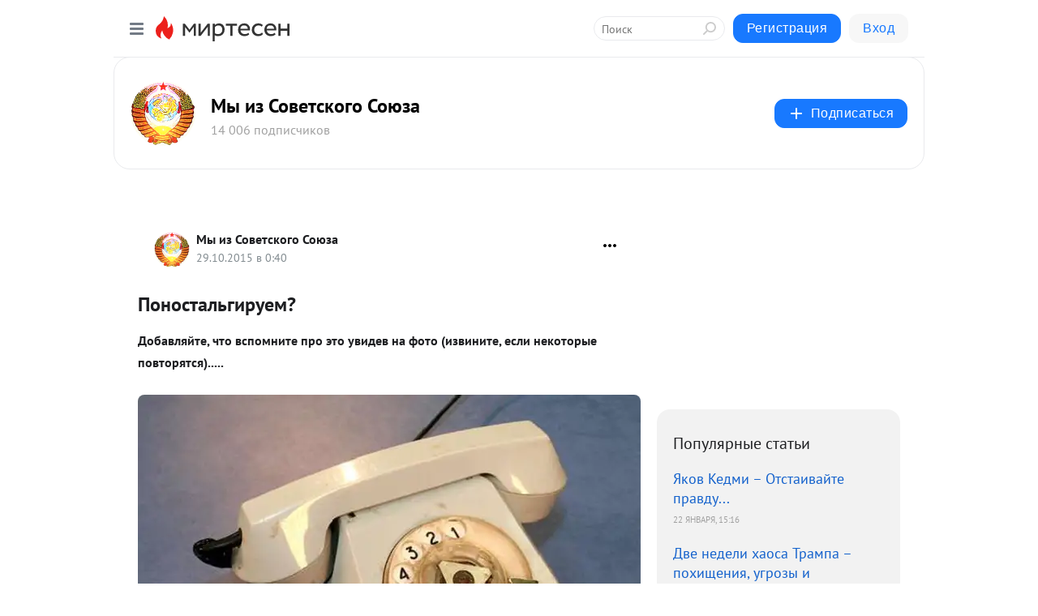

--- FILE ---
content_type: text/html; charset=utf-8
request_url: https://sovsojuz.mirtesen.ru/blog/43008031007/PonostalgirUyem?utm_referrer=mirtesen.ru
body_size: 30906
content:
<!DOCTYPE html>
<html lang="ru" >
<head>
<meta charset="utf-8" />
<meta name="robots" content="all"/>
<script>window.__SM_COUNTER_ID = 45130;</script>
<title data-react-helmet="true">Поностальгируем? - Мы из Советского Союза - Медиаплатформа МирТесен</title>
<meta name="viewport" content="width=device-width, initial-scale=1"/>

<meta data-react-helmet="true" name="description" content="Добавляйте, что вспомните про это увидев на фото (извините, если некоторые повторятся)..... - 29 октября - 43008031007 - Медиаплатформа МирТесен"/><meta data-react-helmet="true" name="keywords" content="одноклассники, однокурсники, соседи, сослуживцы, мир тесен, земляки, старые друзья, география, блоги домов, события вокруг, социальная сеть, карта, дом, работа, web 2.0"/><meta data-react-helmet="true" property="og:image" content="https://r4.mt.ru/r23/photoDCF6/20361174987-0/jpg/bp.jpeg"/><meta data-react-helmet="true" property="og:image:width" content="1200"/><meta data-react-helmet="true" property="og:image:height" content="628"/><meta data-react-helmet="true" property="og:image:alt" content="Поностальгируем? - Мы из Советского Союза - Медиаплатформа МирТесен"/><meta data-react-helmet="true" property="twitter:image" content="https://r4.mt.ru/r23/photoDCF6/20361174987-0/jpg/bp.jpeg"/><meta data-react-helmet="true" property="vk:image" content="https://r4.mt.ru/r23/photoDCF6/20361174987-0/jpg/bp.jpeg"/><meta data-react-helmet="true" property="og:description" content="Добавляйте, что вспомните про это увидев на фото (извините, если некоторые повторятся)..... - 29 октября - 43008031007 - Медиаплатформа МирТесен"/><meta data-react-helmet="true" property="twitter:description" content="Добавляйте, что вспомните про это увидев на фото (извините, если некоторые повторятся)..... - 29 октября - 43008031007 - Медиаплатформа МирТесен"/><meta data-react-helmet="true" property="og:site_name" content="Мы из Советского Союза - МирТесен"/><meta data-react-helmet="true" property="og:site" content="Мы из Советского Союза - МирТесен"/><meta data-react-helmet="true" property="og:type" content="article"/><meta data-react-helmet="true" property="og:url" content="https://sovsojuz.mirtesen.ru/blog/43008031007/PonostalgirUyem"/><meta data-react-helmet="true" property="og:title" content="Поностальгируем? - Мы из Советского Союза - Медиаплатформа МирТесен"/><meta data-react-helmet="true" property="twitter:card" content="summary_large_image"/><meta data-react-helmet="true" property="twitter:title" content="Поностальгируем? - Мы из Советского Союза - Медиаплатформа МирТесен"/>
<link data-react-helmet="true" rel="image_src" href="https://r4.mt.ru/r23/photoDCF6/20361174987-0/jpg/bp.jpeg"/><link data-react-helmet="true" rel="canonical" href="https://SovSojuz.mirtesen.ru/blog/43008031007/PonostalgirUyem"/><link data-react-helmet="true" rel="index" href="https://sovsojuz.mirtesen.ru"/><link data-react-helmet="true" rel="alternate" type="application/atom+xml" title="Мы из Советского Союза - МирТесен" href="https://sovsojuz.mirtesen.ru/blog/atom"/><link data-react-helmet="true" rel="alternate" type="application/atom+xml" title="Мы из Советского Союза - МирТесен" href="https://sovsojuz.mirtesen.ru/blog/rss"/><link data-react-helmet="true" rel="icon" href="/favicon.ico" type="image/x-icon" sizes="16x16"/><link data-react-helmet="true" rel="shortcut icon" href="/favicon.ico" type="image/x-icon" sizes="16x16"/>

<link rel="stylesheet" href="https://alpha.mirtesen.ru/assets/modern/bundle.async.390fc67b829a9a691b15.css" media="print" onload="this.media='all'">
<link rel="stylesheet" href="https://alpha.mirtesen.ru/assets/modern/bundle.blog.e2791309848d57543770.css" />
</head>
<body >



<div id="root"><div class="app blog-post-page"><div id="layout" class="blog-post-layout"><div id="main-container" class="not-admin"><header id="header"><div class="header-wrapper" style="width:auto"><div class="header-container"><div class="header"><div class="header__navigation"></div></div></div></div></header><div id="three-column-container"><div id="very-left-column" class=""><div class="sticky-wrap" style="left:0"><div class="sticky__content"><div class="left-menu"><div class="left-menu__blog"><div class="left-menu__item left-menu__blog-item"><div class="left-menu__item_title left-menu__item_header">Мы из Советског...</div><a class="left-menu__item_element" href="https://SovSojuz.mirtesen.ru/">Главная</a><a class="left-menu__item_element" href="https://SovSojuz.mirtesen.ru/blog">Блог</a><a class="left-menu__item_element" href="https://SovSojuz.mirtesen.ru/_/pravilasayta">Правила сайта</a></div><div class="left-menu__item left-menu__blog-item"><div class="left-menu__item_title left-menu__item_header"></div><i class="left-menu__item_delimiter"></i><a class="left-menu__item_element" href="https://sovsojuz.mirtesen.ru/blog/latest">Новые</a><a class="left-menu__item_element" href="https://sovsojuz.mirtesen.ru/blog/interesting">Лучшие</a><a class="left-menu__item_element" href="https://sovsojuz.mirtesen.ru/blog/commented">Обсуждаемые</a><a class="left-menu__item_element" href="https://sovsojuz.mirtesen.ru/comments">Комментарии</a><a class="left-menu__item_element" href="https://sovsojuz.mirtesen.ru/people">Участники сайта</a></div></div><div class="left-menu__item" id="topics-menu"><div class="left-menu__item_title" id="topics-menu-title">Рубрики</div><a class="left-menu__item_element" href="//mirtesen.ru/topic/cooking?utm_medium=from_left_sidebar"><span><img src="//static.mtml.ru/images/topics/cooking.svg" alt="cooking" loading="lazy" width="16" height="16"/></span><span>Кулинария</span></a><a class="left-menu__item_element" href="//mirtesen.ru/topic/family?utm_medium=from_left_sidebar"><span><img src="//static.mtml.ru/images/topics/family.svg" alt="family" loading="lazy" width="16" height="16"/></span><span>Дети и семья</span></a><a class="left-menu__item_element" href="//mirtesen.ru/topic/show?utm_medium=from_left_sidebar"><span><img src="//static.mtml.ru/images/topics/show.svg" alt="show" loading="lazy" width="16" height="16"/></span><span>Шоу-бизнес</span></a><a class="left-menu__item_element" href="//mirtesen.ru/topic/politics?utm_medium=from_left_sidebar"><span><img src="//static.mtml.ru/images/topics/politics.svg" alt="politics" loading="lazy" width="16" height="16"/></span><span>Политика</span></a><a class="left-menu__item_element" href="//mirtesen.ru/topic/health?utm_medium=from_left_sidebar"><span><img src="//static.mtml.ru/images/topics/health.svg" alt="health" loading="lazy" width="16" height="16"/></span><span>Здоровье</span></a><button class="left-menu__item_button">Показать все<svg class="svg-icon"><use href="/images/icons.svg?v=1769308#angle-down"></use></svg></button></div><div class="left-menu__item"><div class="left-menu__item_title left-menu__item_header"><a href="https://mirtesen.ru/" class="left-menu__item_title-anchor">Моя лента</a></div><a href="https://mirtesen.ru/chats" class="left-menu__item_element left-menu__item_element_chat" target="_self"><span><img src="//static.mtml.ru/images/icons_v2/chats.svg" alt="ЧАТЫ" loading="lazy" width="16" height="16"/></span><span id="chats-tooltip">ЧАТЫ</span></a><a href="https://mirtesen.ru/polls" class="left-menu__item_element left-menu__item_element_poll" target="_self"><span><img src="//static.mtml.ru/images/icons_v2/vote.svg" alt="Опросы" loading="lazy" width="28" height="28"/></span><span id="polls-tooltip">Опросы</span></a><a href="https://mirtesen.ru/bloggers" class="left-menu__item_element" target="_self"><span><img src="//static.mtml.ru/images/icons_v2/IconBloggersColor.svg" alt="Блогеры" loading="lazy" width="17" height="17"/></span><span id="bloggers-tooltip">Блогеры</span></a><a href="https://mirtesen.ru/user-posts" class="left-menu__item_element" target="_self"><span><img src="//static.mtml.ru/images/icons_v2/IconUserContent.svg" alt="Глас народа" loading="lazy" width="16" height="16"/></span><span id="user-posts-tooltip">Глас народа</span></a><a href="https://mirtesen.ru/popular/liked" class="left-menu__item_element" target="_self"><span><img src="//static.mtml.ru/images/icons_v2/IconPopularColor.svg" alt="Популярное" loading="lazy" width="13" height="16"/></span><span id="popular-posts-tooltip">Популярное</span></a><a href="https://mirtesen.ru/popular/commented" class="left-menu__item_element" target="_self"><span><img src="//static.mtml.ru/images/icons_v2/IconDiscussColor.svg" alt="Обсуждаемое" loading="lazy" width="14" height="14"/></span><span id="commented-posts-tooltip">Обсуждаемое</span></a></div><div class="left-menu__item" id="common-menu"><a href="https://k41tv.app.link/sidebarlink" class="btn btn-primary btn-primary_left-menu" target="_blank" id="app-tooltip"><svg class="svg"><use href="/images/icons.svg#app-icon"></use></svg><span class="left-menu__item_element-text">Мессенджер МТ</span></a><a href="https://info.mirtesen.ru/about" class="left-menu__item_element" target="_blank"><span><img src="//static.mtml.ru/images/icons_v2/IconAbout.svg" alt="О компании" loading="lazy" width="9" height="14"/></span><span class="left-menu__item_element-text">О компании</span></a><a href="https://info.mirtesen.ru/glagol" class="left-menu__item_element" target="_blank"><span><img src="//static.mtml.ru/images/icons_v2/icon-glagol.svg" alt="О редакции ГлагоL" loading="lazy" width="8" height="13"/></span><span class="left-menu__item_element-text">О редакции ГлагоL</span></a><a href="https://info.mirtesen.ru/news" class="left-menu__item_element" target="_blank"><span><img src="//static.mtml.ru/images/icons_v2/IconNews.svg" alt="Новости" loading="lazy" width="16" height="14"/></span><span class="left-menu__item_element-text">Новости</span></a><a href="https://info.mirtesen.ru/partners" class="left-menu__item_element" target="_blank"><span><img src="//static.mtml.ru/images/icons_v2/IconPartners.svg" alt="Партнерам" loading="lazy" width="16" height="13"/></span><span class="left-menu__item_element-text">Партнерам</span></a><a href="https://info.mirtesen.ru/promo" class="left-menu__item_element" target="_blank"><span><img src="//static.mtml.ru/images/icons_v2/IconAdvertizing.svg" alt="Рекламодателям" loading="lazy" width="17" height="16"/></span><span class="left-menu__item_element-text">Рекламодателям</span></a><a href="https://mirtesen.ru/feedback/report" class="left-menu__item_element" target="_blank"><span><img src="//static.mtml.ru/images/icons_v2/IconFeedback.svg" alt="Обратная связь" loading="lazy" width="16" height="13"/></span><span class="left-menu__item_element-text">Обратная связь</span></a><a href="https://mirtesen.ru/feedback/report/spam" class="left-menu__item_element" target="_blank"><span><img src="//static.mtml.ru/images/icons_v2/IconSpam.svg" alt="Пожаловаться на спам" loading="lazy" width="15" height="14"/></span><span class="left-menu__item_element-text">Пожаловаться на спам</span></a><a href="https://info.mirtesen.ru/agreement" class="left-menu__item_element" target="_blank"><span><img src="//static.mtml.ru/images/icons_v2/IconAgreement.svg" alt="Соглашение" loading="lazy" width="15" height="16"/></span><span class="left-menu__item_element-text">Соглашение</span></a><a href="https://info.mirtesen.ru/recommendation_rules" class="left-menu__item_element" target="_blank"><span><img src="//static.mtml.ru/images/icons_v2/IconAgreement.svg" alt="Рекомендательные технологии" loading="lazy" width="15" height="16"/></span><span class="left-menu__item_element-text">Рекомендательные технологии</span></a></div></div><p class="recommendation-tech">На информационном ресурсе применяются <a href="https://info.mirtesen.ru/recommendation_rules">рекомендательные технологии</a> (информационные технологии предоставления информации на основе сбора, систематизации и анализа сведений, относящихся к предпочтениям пользователей сети &quot;Интернет&quot;, находящихся на территории Российской Федерации)</p><div class="mt-tizer-ad-block"><div class="partner-block-wrapper"><div id="unit_99821"></div></div></div></div></div></div><div id="content-container"><div id="secondary-header" class="secondary-header secondary-header_blog"><div class="secondary-header__middle"><div id="secondary-header-logo" class="secondary-header__logo-outer"><div class="secondary-header__logo-wrap"><a class="userlogo userlogo_xl" href="https://SovSojuz.mirtesen.ru/?utm_referrer=mirtesen.ru" title="" target="" data-rjs="//mtdata.ru/u22/group9E6C/a0d2bba5902a09030bd2f61f1bae3933-0/__logo.jpeg"></a></div></div><div class="secondary-header__title-wrap"><div class="secondary-header__title-subscribers"><h2 class="secondary-header__title"><a class="secondary-header__title-link" href="https://SovSojuz.mirtesen.ru/?utm_referrer=mirtesen.ru" style="color:#000" rel="nofollow">Мы из Советского Союза</a></h2><i class="secondary-header__subscribers">14 006 подписчиков</i></div></div><div><div id="mt-dropdown-menu" class="mt-dropdown-menu"><button appearance="btn" title="Подписаться" type="button" class="mt-dropdown-menu__btn btn btn-primary"><svg class="svg-icon"><use href="/images/icons.svg?v=1769308#cross"></use></svg>Подписаться</button></div></div></div></div><div class="blog-post-item blog-post-item_tile"><div id="double-column-container"><div id="right-column"><div class="partner-block-wrapper"><div id="unit_103944"></div></div><div class="right-column-posts"><h3 class="right-column-posts__title">Популярные статьи</h3><ul class="right-column-posts_list"><li class="right-column-posts_list_item"><a href="//SovSojuz.mirtesen.ru/blog/43001689686?utm_referrer=mirtesen.ru&amp;utm_medium=from_block_popular_articles" class="right-column-posts_list_item__link"><span class="right-column-posts_list_item__title">Яков Кедми – Отстаивайте правду...</span><span class="right-column-posts_list_item__date"></span></a></li><li class="right-column-posts_list_item"><a href="//SovSojuz.mirtesen.ru/blog/43346611794?utm_referrer=mirtesen.ru&amp;utm_medium=from_block_popular_articles" class="right-column-posts_list_item__link"><span class="right-column-posts_list_item__title">Две недели хаоса Трампа – похищения, угрозы и неожиданный подарок для Путина</span><span class="right-column-posts_list_item__date"></span></a></li><li class="right-column-posts_list_item"><a href="//SovSojuz.mirtesen.ru/blog/43871543789?utm_referrer=mirtesen.ru&amp;utm_medium=from_block_popular_articles" class="right-column-posts_list_item__link"><span class="right-column-posts_list_item__title">Русские - самые весёлые среди грустных</span><span class="right-column-posts_list_item__date"></span></a></li></ul></div><div class="partner-block-wrapper"><div id="unit_103939"></div></div><div class="right-column-comments right-column-comments_blog"><h3 class="right-column-comments__title">Свежие комментарии</h3><ul class="right-column-comments-list"><li class="right-column-comments-item"><a href="https://mirtesen.ru/people/687472445" class="right-column-comments-item__author"><span class="userlogo userlogo_s" href="" title="" target="" data-rjs="2"></span><div class="right-column-comments-item__author__info"><i class="right-column-comments-item__author__name" style="color:hsl(216, 70%, 50%)">Жанна Чешева (Баранова)</i><i class="right-column-comments-item__pubdate"></i></div></a><div class="right-column-comments-item__post"><span class="right-column-comments-item__post__message">На гвозди для заколачивания гроба коммунизму пошло(((</span><span class="right-column-comments-item__post__title">Советские мотоцик...</span></div></li><li class="right-column-comments-item"><a href="https://mirtesen.ru/people/79798768" class="right-column-comments-item__author"><span class="userlogo userlogo_s" href="" title="" target="" data-rjs="2"></span><div class="right-column-comments-item__author__info"><i class="right-column-comments-item__author__name" style="color:hsl(186, 70%, 50%)">владимир рябченко</i><i class="right-column-comments-item__pubdate"></i></div></a><div class="right-column-comments-item__post"><span class="right-column-comments-item__post__message">Гастарбайтер???</span><span class="right-column-comments-item__post__title">Яков Кедми – Отст...</span></div></li><li class="right-column-comments-item"><a href="https://mirtesen.ru/people/691191361" class="right-column-comments-item__author"><span class="userlogo userlogo_s" href="" title="" target="" data-rjs="2"></span><div class="right-column-comments-item__author__info"><i class="right-column-comments-item__author__name" style="color:hsl(283, 70%, 50%)">Семен Демин</i><i class="right-column-comments-item__pubdate"></i></div></a><div class="right-column-comments-item__post"><span class="right-column-comments-item__post__message">Да, плохи дела.</span><span class="right-column-comments-item__post__title">Почему Белгород?</span></div></li></ul></div><div class="partner-block-wrapper"><div id="unit_99810"></div></div><div class="partner-block-wrapper"><div id="unit_95080"></div></div><div class="sticky2" style="top:30px"><div class="partner-block-wrapper"><div id="unit_103947"></div></div></div></div><div id="content-column" class="content-column"><div class="adfox-top"><div class="partner-block-wrapper"><div id="unit_99815"></div></div><div class="partner-block-wrapper"><div id="unit_99815"></div></div></div><article class="blog-post" id="post_43008031007" itemscope="" itemType="http://schema.org/NewsArticle"><meta itemscope="" itemProp="mainEntityOfPage" itemType="https://schema.org/WebPage" itemID="https://SovSojuz.mirtesen.ru/blog/43008031007/PonostalgirUyem" content=""/><meta itemProp="datePublished" content="2015-10-29T00:40:00.000Z"/><meta itemProp="dateModified" content="2015-10-29T00:40:00.000Z"/><span itemscope="" itemType="https://schema.org/Organization" itemProp="publisher"><meta itemProp="name" content="Мы из Советского Союза"/><span itemscope="" itemType="https://schema.org/ImageObject" itemProp="logo"><meta itemProp="url" content="//mtdata.ru/u22/group9E6C/a0d2bba5902a09030bd2f61f1bae3933-0/__logo.jpeg"/></span></span><meta itemProp="image" content="https://r4.mt.ru/r23/photoDCF6/20361174987-0/jpg/bp.jpeg"/><div class="blog-post__header"><div class="blog-post__author" rel="author"><span class="blog-post__author-avatar"><a class="userlogo" href="//SovSojuz.mirtesen.ru?utm_referrer=mirtesen.ru" title="" target="_self" data-rjs="//mtdata.ru/u22/group9E6C/a0d2bba5902a09030bd2f61f1bae3933-0/__logo.jpeg"></a></span><div><a class="blog-post__author-name" href="//SovSojuz.mirtesen.ru" target="_blank"><span itemProp="author">Мы из Советского Союза</span></a><div class="blog-post__info"><div class="blog-post__pubdate"></div></div></div></div><div><button title="Подписаться" class="btn blog-post__header-subscribe btn-primary">Подписаться</button></div><div id="mt-dropdown-menu" class="mt-dropdown-menu context-dropdown"><button type="button" class="mt-dropdown-menu__btn"><svg class="svg-icon"><use href="/images/icons.svg?v=1769308#more"></use></svg></button></div></div><h1 class="blog-post__title" itemProp="headline">Поностальгируем?</h1><div class="partner-block-wrapper"><div id="unit_103965"></div></div><div class="blog-post__text" itemProp="articleBody"><h3 style="margin-bottom: 0px;"><span style="font-size: medium;">Добавляйте, что вспомните про это увидев на фото (извините, если некоторые повторятся).....</span><span style="font-size: medium;"> <br /></span></h3> <div style="margin-bottom: 0px;"> <div style="margin-bottom: 0px;"> <div style="margin-bottom: 0px;"> <br /><span style="font-size: medium;"><a href="http://3.404content.com/1/3F/5C/745487863831856184/fullsize.jpg" rel="nofollow ugc noreferrer noopener" target="_blank"><img class="POST_IMAGE " style="margin-right: auto; margin-left: auto;" title="Вещи и события которых больше нет " src="https://r4.mt.ru/r23/photoDCF6/20361174987-0/jpg/bp.webp" alt="Вещи и события которых больше нет история, прикол, ссср" data- data- width="620"height="auto"loading="lazy"/></a></span><span style="font-size: medium;"> <br /></span> </div> </div> </div> <div style="margin-bottom: 0px;"><br /> <div style="margin-bottom: 0px;"> <div style="margin-bottom: 0px;"> <span style="font-size: medium;"><a href="http://3.404content.com/1/A1/C8/745488976206890076/fullsize.jpg" rel="nofollow ugc noreferrer noopener" target="_blank" data-link="http://fishki.net/1645809-vewi-i-sobytija-kotoryh-bolshe-net.html/gallery-2362688/"><img class="POST_IMAGE " style="margin-right: auto; margin-left: auto;" title="Вещи и события которых больше нет " src="https://r1.mt.ru/r23/photo92E1/20138102138-0/jpg/bp.webp" alt="Вещи и события которых больше нет история, прикол, ссср"   data-height="600" data-width="471" width="620"height="auto"loading="lazy"/></a></span><span style="font-size: medium;"> <br /></span> </div> </div> </div> <div style="margin-bottom: 0px;"><br /> <div style="margin-bottom: 0px;"> <div style="margin-bottom: 0px;"> <span style="font-size: medium;"><a href="http://4.404content.com/1/E2/BE/745488977674634334/fullsize.jpg" rel="nofollow ugc noreferrer noopener" target="_blank" data-link="http://fishki.net/1645809-vewi-i-sobytija-kotoryh-bolshe-net.html/gallery-2362689/"><img class="POST_IMAGE " style="margin-right: auto; margin-left: auto;" title="Вещи и события которых больше нет " src="https://r4.mt.ru/r25/photoA07F/20468883591-0/jpg/bp.webp" alt="Вещи и события которых больше нет история, прикол, ссср"   data-height="466" data-width="700" width="620"height="auto"loading="lazy"/></a></span><span style="font-size: medium;"> <br /></span> </div> </div> </div> <div style="margin-bottom: 0px;"><br /> <div style="margin-bottom: 0px;"> <div style="margin-bottom: 0px;"> <span style="font-size: medium;"><a href="http://3.404content.com/1/49/56/745488979163350112/fullsize.jpg" rel="nofollow ugc noreferrer noopener" target="_blank" data-link="http://fishki.net/1645809-vewi-i-sobytija-kotoryh-bolshe-net.html/gallery-2362690/"><img class="POST_IMAGE " style="margin-right: auto; margin-left: auto;" title="Вещи и события которых больше нет " src="https://r2.mt.ru/r25/photoC439/20245810742-0/jpg/bp.webp" alt="Вещи и события которых больше нет история, прикол, ссср"   data-height="414" data-width="544" width="620"height="auto"loading="lazy"/></a></span><span style="font-size: medium;"> <br /></span> </div> </div> </div> <div style="margin-bottom: 0px;"><br /> <div style="margin-bottom: 0px;"> <div style="margin-bottom: 0px;"> <span style="font-size: medium;"><a href="http://3.404content.com/1/46/B0/745488980244694114/fullsize.jpg" rel="nofollow ugc noreferrer noopener" target="_blank" data-link="http://fishki.net/1645809-vewi-i-sobytija-kotoryh-bolshe-net.html/gallery-2362691/"><img class="POST_IMAGE " style="margin-right: auto; margin-left: auto;" title="Вещи и события которых больше нет " src="https://r4.mt.ru/r23/photo21C9/20691956440-0/jpg/bp.webp" alt="Вещи и события которых больше нет история, прикол, ссср"   data-height="170" data-width="305" width="620"height="auto"loading="lazy"/></a></span><span style="font-size: medium;"> <br /></span> </div> </div> </div> <div style="margin-bottom: 0px;"><br /> <div style="margin-bottom: 0px;"> <div style="margin-bottom: 0px;"> <span style="font-size: medium;"><a href="http://4.404content.com/1/AE/30/745488981300085860/fullsize.jpg" rel="nofollow ugc noreferrer noopener" target="_blank" data-link="http://fishki.net/1645809-vewi-i-sobytija-kotoryh-bolshe-net.html/gallery-2362692/"><img class="POST_IMAGE " style="margin-right: auto; margin-left: auto;" title="Вещи и события которых больше нет " src="https://r4.mt.ru/r23/photoCCDA/20584247836-0/jpg/bp.webp" alt="Вещи и события которых больше нет история, прикол, ссср"   data-height="578" data-width="720" width="620"height="auto"loading="lazy"/></a></span><span style="font-size: medium;"> <br /></span> </div> </div> </div> <div style="margin-bottom: 0px;"><br /> <div style="margin-bottom: 0px;"> <div style="margin-bottom: 0px;"> <span style="font-size: medium;"><a href="http://4.404content.com/1/8C/CC/745487871313970234/fullsize.jpg" rel="nofollow ugc noreferrer noopener" target="_blank"><img class="POST_IMAGE " style="margin-right: auto; margin-left: auto;" title="Вещи и события которых больше нет " src="https://r4.mt.ru/r25/photoFB40/20030393534-0/jpg/bp.webp" alt="Вещи и события которых больше нет история, прикол, ссср"   data-height="486" data-width="730" width="620"height="auto"loading="lazy"/></a></span><span style="font-size: medium;"> <br /></span> </div> </div> </div> <div style="margin-bottom: 0px;"><br /> <div style="margin-bottom: 0px;"> <div style="margin-bottom: 0px;"> <span style="font-size: medium;"><a href="http://3.404content.com/1/27/FC/745487874378433599/fullsize.jpg" rel="nofollow ugc noreferrer noopener" target="_blank"><img class="POST_IMAGE " style="margin-right: auto; margin-left: auto;" title="Вещи и события которых больше нет " src="https://r2.mt.ru/r23/photo4688/20476539232-0/jpg/bp.webp" alt="Вещи и события которых больше нет история, прикол, ссср"   data-height="547" data-width="730" width="620"height="auto"loading="lazy"/></a></span> <span style="font-size: medium;"> </span> </div> </div> </div> <div style="margin-bottom: 0px;"> <div style="margin-bottom: 0px;"> <div style="margin-bottom: 0px;"> <span style="font-size: medium;"><a href="http://4.404content.com/1/87/72/745487886808515651/fullsize.jpg" rel="nofollow ugc noreferrer noopener" target="_blank"><img class="POST_IMAGE " style="margin-right: auto; margin-left: auto;" title="Вещи и события которых больше нет " src="https://r3.mt.ru/r23/photoDBE0/20699612081-0/jpg/bp.webp" alt="Вещи и события которых больше нет история, прикол, ссср"   data-height="486" data-width="730" width="620"height="auto"loading="lazy"/></a></span>   </div> </div> </div> <div style="margin-bottom: 0px;"> <div style="margin-bottom: 0px;"> <div style="margin-bottom: 0px;"> <span style="font-size: medium;"><a href="http://3.404content.com/1/AF/C3/745487878486754368/fullsize.jpg" rel="nofollow ugc noreferrer noopener" target="_blank"><img class="POST_IMAGE " style="margin-right: auto; margin-left: auto;" title="Вещи и события которых больше нет " src="https://r1.mt.ru/r24/photo0461/20145757779-0/jpg/bp.webp" alt="Вещи и события которых больше нет история, прикол, ссср"   data-height="490" data-width="730" width="620"height="auto"loading="lazy"/></a></span><span style="font-size: medium;"> <br /></span> </div> </div> </div> <div style="margin-bottom: 0px;"> <p><span style="font-size: medium;"><img class="POST_IMAGE " src="https://r1.mt.ru/r24/photo8E40/20253466383-0/jpg/bp.webp"    data-height="740" data-width="555" alt=""width="620"height="auto"loading="lazy"/></span></p> <div style="margin-bottom: 0px;"> <div style="margin-bottom: 0px;"> <span style="font-size: medium;"><a href="http://4.404content.com/1/C3/0C/745488988691235950/fullsize.jpg" rel="nofollow ugc noreferrer noopener" target="_blank" data-link="http://fishki.net/1645809-vewi-i-sobytija-kotoryh-bolshe-net.html/gallery-2362698/"><img class="POST_IMAGE " style="margin-right: auto; margin-left: auto;" title="Вещи и события которых больше нет " src="https://r1.mt.ru/r23/photoAACA/20368830628-0/jpg/bp.webp" alt="Вещи и события которых больше нет история, прикол, ссср"   data-height="539" data-width="720" width="620"height="auto"loading="lazy"/></a></span><span style="font-size: medium;"> <br /></span> </div> </div> </div> <div style="margin-bottom: 0px;"><br /> <div style="margin-bottom: 0px;"> <div style="margin-bottom: 0px;"> <span style="font-size: medium;"><a href="http://3.404content.com/1/C2/19/745487880456242241/fullsize.jpg" rel="nofollow ugc noreferrer noopener" target="_blank"><img class="POST_IMAGE " style="margin-right: auto; margin-left: auto;" title="Вещи и события которых больше нет " src="https://r3.mt.ru/r24/photo506E/20261122024-0/jpg/bp.webp" alt="Вещи и события которых больше нет история, прикол, ссср"   data-height="547" data-width="730" width="620"height="auto"loading="lazy"/></a></span><span style="font-size: medium;"> <br /></span> </div> </div> </div> <div style="margin-bottom: 0px;"><br /> <div style="margin-bottom: 0px;"> <div style="margin-bottom: 0px;"> <span style="font-size: medium;"><a href="http://3.404content.com/1/86/37/745487886826341444/fullsize.jpg" rel="nofollow ugc noreferrer noopener" target="_blank"><img class="POST_IMAGE " style="margin-right: auto; margin-left: auto;" title="Вещи и события которых больше нет " src="https://r2.mt.ru/r25/photoE32A/20376486269-0/jpg/bp.webp" alt="Вещи и события которых больше нет история, прикол, ссср"   data-height="547" data-width="730" width="620"height="auto"loading="lazy"/></a></span><span style="font-size: medium;"> <br /></span> </div> </div> </div> <div style="margin-bottom: 0px;"><br /> <div style="margin-bottom: 0px;"> <div style="margin-bottom: 0px;"> <span style="font-size: medium;"><a href="http://3.404content.com/1/B2/47/745488993516782708/fullsize.jpg" rel="nofollow ugc noreferrer noopener" target="_blank" data-link="http://fishki.net/1645809-vewi-i-sobytija-kotoryh-bolshe-net.html/gallery-2362701/"><img class="POST_IMAGE " style="margin-right: auto; margin-left: auto;" title="Вещи и события которых больше нет " src="https://r1.mt.ru/r23/photoF65E/20484194873-0/jpg/bp.webp" alt="Вещи и события которых больше нет история, прикол, ссср"   data-height="401" data-width="604" width="620"height="auto"loading="lazy"/></a></span><span style="font-size: medium;"> <br /></span> </div> </div> </div> <div style="margin-bottom: 0px;"><br /> <div style="margin-bottom: 0px;"> <div style="margin-bottom: 0px;"> <span style="font-size: medium;"><a href="http://3.404content.com/1/03/AD/745488994898805878/fullsize.jpg" rel="nofollow ugc noreferrer noopener" target="_blank" data-link="http://fishki.net/1645809-vewi-i-sobytija-kotoryh-bolshe-net.html/gallery-2362702/"><img class="POST_IMAGE " style="margin-right: auto; margin-left: auto;" title="Вещи и события которых больше нет " src="https://r2.mt.ru/r25/photoBDF8/20038049175-0/jpg/bp.webp" alt="Вещи и события которых больше нет история, прикол, ссср"   data-height="294" data-width="400" width="620"height="auto"loading="lazy"/></a></span><span style="font-size: medium;"> <br /></span> </div> </div> </div> <div style="margin-bottom: 0px;"><br /> <div style="margin-bottom: 0px;"> <div style="margin-bottom: 0px;"> <span style="font-size: medium;"><a href="http://3.404content.com/1/81/03/745487893868053576/fullsize.jpg" rel="nofollow ugc noreferrer noopener" target="_blank"><img class="POST_IMAGE " style="margin-right: auto; margin-left: auto;" title="Вещи и события которых больше нет " src="https://r4.mt.ru/r23/photoE72A/20707267722-0/jpg/bp.webp" alt="Вещи и события которых больше нет история, прикол, ссср"   data-height="547" data-width="730" width="620"height="auto"loading="lazy"/></a></span><span style="font-size: medium;"> <br /></span> </div> </div> </div> <div style="margin-bottom: 0px;"><br /> <div style="margin-bottom: 0px;"> <div style="margin-bottom: 0px;"> <span style="font-size: medium;"><a href="http://3.404content.com/1/94/EF/745488998327125114/fullsize.jpg" rel="nofollow ugc noreferrer noopener" target="_blank" data-link="http://fishki.net/1645809-vewi-i-sobytija-kotoryh-bolshe-net.html/gallery-2362704/"><img class="POST_IMAGE " style="margin-right: auto; margin-left: auto;" title="Вещи и события которых больше нет " src="https://r4.mt.ru/r24/photo86E1/20599559118-0/jpg/bp.webp" alt="Вещи и события которых больше нет история, прикол, ссср"   data-height="300" data-width="400" width="620"height="auto"loading="lazy"/></a></span><span style="font-size: medium;"> <br /></span> </div> </div> </div> <div style="margin-bottom: 0px;"><br /> <div style="margin-bottom: 0px;"> <div style="margin-bottom: 0px;"> <span style="font-size: medium;"><a href="http://3.404content.com/1/41/11/745488999745586300/fullsize.jpg" rel="nofollow ugc noreferrer noopener" target="_blank" data-link="http://fishki.net/1645809-vewi-i-sobytija-kotoryh-bolshe-net.html/gallery-2362705/"><img class="POST_IMAGE " style="margin-right: auto; margin-left: auto;" title="Вещи и события которых больше нет " src="https://r5.mt.ru/r23/photo7FF4/20491850514-0/jpg/bp.webp" alt="Вещи и события которых больше нет история, прикол, ссср"   data-height="600" data-width="600" width="620"height="auto"loading="lazy"/></a></span> </div> </div> </div> <div style="margin-bottom: 0px;"><br /> <div style="margin-bottom: 0px;"> <div style="margin-bottom: 0px;"> <span style="font-size: medium;"><a href="http://4.404content.com/1/7F/8B/745489000840037502/fullsize.jpg" rel="nofollow ugc noreferrer noopener" target="_blank" data-link="http://fishki.net/1645809-vewi-i-sobytija-kotoryh-bolshe-net.html/gallery-2362706/"><img class="POST_IMAGE " style="margin-right: auto; margin-left: auto;" title="Вещи и события которых больше нет " src="https://r1.mt.ru/r24/photoC835/20045704816-0/jpg/bp.webp" alt="Вещи и события которых больше нет история, прикол, ссср"   data-height="501" data-width="360" width="620"height="auto"loading="lazy"/></a></span><span style="font-size: medium;"> <br /></span> </div> </div> </div> <div style="margin-bottom: 0px;"><br /> <div style="margin-bottom: 0px;"> <div style="margin-bottom: 0px;"> <span style="font-size: medium;"><a href="http://3.404content.com/1/28/D8/745487895450616905/fullsize.jpg" rel="nofollow ugc noreferrer noopener" target="_blank"><img class="POST_IMAGE " style="margin-right: auto; margin-left: auto;" title="Вещи и события которых больше нет " src="https://r3.mt.ru/r23/photoE21F/20937996212-0/jpg/bp.webp" alt="Вещи и события которых больше нет история, прикол, ссср"   data-height="487" data-width="730" width="620"height="auto"loading="lazy"/></a></span><span style="font-size: medium;"> <br /></span> </div> </div> </div> <div style="margin-bottom: 0px;"><br /> <div style="margin-bottom: 0px;"> <div style="margin-bottom: 0px;"> <span style="font-size: medium;"><a href="http://4.404content.com/1/D8/C8/745487898463700042/fullsize.jpg" rel="nofollow ugc noreferrer noopener" target="_blank"><img class="POST_IMAGE " style="margin-right: auto; margin-left: auto;" title="Вещи и события которых больше нет " src="https://r1.mt.ru/r23/photo6884/20268777665-0/jpg/bp.webp" alt="Вещи и события которых больше нет история, прикол, ссср"   data-height="477" data-width="730" width="620"height="auto"loading="lazy"/></a></span><span style="font-size: medium;"> <br /></span> </div> </div> </div> <div style="margin-bottom: 0px;"><br /> <div style="margin-bottom: 0px;"> <div style="margin-bottom: 0px;"> <span style="font-size: medium;"><a href="http://3.404content.com/1/F6/2C/745489005013107844/fullsize.jpg" rel="nofollow ugc noreferrer noopener" target="_blank" data-link="http://fishki.net/1645809-vewi-i-sobytija-kotoryh-bolshe-net.html/gallery-2362709/"><img class="POST_IMAGE " style="margin-right: auto; margin-left: auto;" title="Вещи и события которых больше нет " src="https://r.mt.ru/r25/photo9F1C/20822631967-0/jpg/bp.webp" alt="Вещи и события которых больше нет история, прикол, ссср"   data-height="398" data-width="335" width="620"height="auto"loading="lazy"/></a></span><span style="font-size: medium;"> <br /></span> </div> </div> </div> <p><span style="font-size: medium;">Собрано в инете.</span></p><div id="unit_101877"><a href="https://smi2.ru/" ></a></div>
<script type="text/javascript" charset="utf-8">
  (function() {
    var sc = document.createElement('script'); sc.type = 'text/javascript'; sc.async = true;
    sc.src = '//smi2.ru/data/js/101877.js'; sc.charset = 'utf-8';
    var s = document.getElementsByTagName('script')[0]; s.parentNode.insertBefore(sc, s);
  }());
</script><div id="unit_103966"><a href="https://smi2.ru/" ></a></div>
<script type="text/javascript" charset="utf-8">
  (function() {
    var sc = document.createElement('script'); sc.type = 'text/javascript'; sc.async = true;
    sc.src = '//smi2.ru/data/js/103966.js'; sc.charset = 'utf-8';
    var s = document.getElementsByTagName('script')[0]; s.parentNode.insertBefore(sc, s);
  }());
</script></div><div id="panda_player" class="panda-player"></div><div class="blog-post__subscribe"><p class="blog-post__subscribe-text">Понравилась статья? Подпишитесь на канал, чтобы быть в курсе самых интересных материалов</p><a href="#" class="btn btn-primary">Подписаться</a></div><ul class="mt-horizontal-menu mt-horizontal-menu_list mt-horizontal-menu_multiline-left post-tags"><li><a href="/hashtags/%D0%A1%D0%B2%D0%B5%D1%82%D0%BB%D0%B0%D0%BD%D0%B0%20%D0%9C%D0%B8%D1%82%D0%BB%D0%B5%D0%BD%D0%BA%D0%BE" class="tag-label-2 tag-label-2_sm"><span>Светлана Митленко</span></a><meta itemProp="about" content="Светлана Митленко"/></li><li><a href="/hashtags/%D1%84%D0%BE%D1%82%D0%BE%D0%BD%D0%BE%D1%81%D1%82%D0%B0%D0%BB%D1%8C%D0%B3%D0%B8%D1%8F" class="tag-label-2 tag-label-2_sm"><span>фотоностальгия</span></a><meta itemProp="about" content="фотоностальгия"/></li></ul><div class="blog-post__footer"><div class="post-controls"><div><div class="post-actions"><div class="post-actions__push"></div></div></div></div></div><span></span></article><nav class="pagination"><ul class="blog-post__pagination"><li><a href="https://SovSojuz.mirtesen.ru/blog/43229370121/Den-rozhdeniya-komsomola?utm_referrer=mirtesen.ru"><span class="blog-post__pagination__arrow">←</span>Предыдущая тема</a></li><li class="blog-post__pagination__symbol"> | </li><li><a href="https://SovSojuz.mirtesen.ru/blog/43798680550/Kikabidze-okkupiroval-postel-popavshego-v-tyurmu-druga?utm_referrer=mirtesen.ru">Следующая тема<span class="blog-post__pagination__arrow">→</span></a></li></ul></nav><div class="partner-block-wrapper"><div id="unit_103916"></div></div><span></span><div class="adfox-outer blog-post-item__ad-block"><div class="partner-block-wrapper"><div id="unit_99816"></div></div></div></div></div><div class="blog-post-bottom-partners"><div class="partner-block-wrapper"><div id="unit_103941"></div></div><div class="partner-block-wrapper"><div id="unit_95079"></div></div><div class="partner-block-wrapper"><div id="unit_95031"></div></div></div></div></div></div></div><div style="position:fixed;bottom:50px;right:0;cursor:pointer;transition-duration:0.2s;transition-timing-function:linear;transition-delay:0s;z-index:10;display:none"><div id="scroll-top"><div>наверх</div></div></div></div><div></div></div></div>
<div id="messenger-portal" class="messenger-embedded"></div>
<script>window.__PRELOADED_STATE__ = {"blogDomain":{},"promotion":{"popup":{},"activeTab":"platform","sections":{"platform":{"title":"Реклама на Платформе","isMenu":true,"changed":false,"forDevs":true},"settings":{"title":"Настройки рекламы","isMenu":true,"changed":false,"forDevs":true},"item":{"title":"Редактирование объекта","isMenu":false,"changed":false,"forDevs":true},"itemAdd":{"title":"Добавление объекта","isMenu":false,"changed":false,"forDevs":true},"deposit":{"title":"Пополнение баланса","isMenu":false,"changed":false,"forDevs":true},"stats":{"title":"Статистика рекламы","isMenu":true,"changed":false,"forDevs":true}},"changed":{"platform":false,"settings":false,"item":false,"stats":false},"data":{"platform":"","settings":{"currentBalance":0,"spentBalance":0,"groupItem":{"id":null,"status":"STATUS_PENDING","dateStart":null,"dateEnd":null,"fullClicksLimit":null,"dayClicksLimit":null,"clickPrice":null,"utmSource":null,"utmMedium":null,"utmCampaign":null,"targetGeoIds":null,"targetIsMale":null,"targetAgeMin":null,"targetAgeMax":null,"targetTime":null,"title":null,"canChangeStatus":null,"inRotation":false,"fullClicks":0,"dayClicks":0},"blogpostItems":[]},"item":{"id":null,"status":"STATUS_PENDING","dateStart":null,"dateEnd":null,"fullClicksLimit":null,"dayClicksLimit":null,"clickPrice":null,"utmSource":null,"utmMedium":null,"utmCampaign":null,"targetGeoIds":null,"targetIsMale":null,"targetAgeMin":null,"targetAgeMax":null,"targetTime":null,"title":null,"canChangeStatus":null,"inRotation":false,"fullClicks":0,"dayClicks":0},"itemAdd":{"url":null},"deposit":{"value":""},"stats":{"periodFrom":"2026-01-03","periodTo":"2026-01-23"}},"errors":{}},"editComments":{"activeTab":"stats","sections":{"stats":{"title":"Статистика","isMenu":true,"changed":false,"forDevs":true},"settings":{"title":"Настройки","isMenu":true,"changed":false,"forDevs":true}},"changed":{"stats":false,"settings":false},"data":{"stats":{"periodFrom":"2026-01-16","periodTo":"2026-01-23"},"settings":{"applyForCommentsEnabled":0,"commonEnabled":0,"siteEnabled":0,"keyWords":[]}},"errors":{}},"actionVote":{},"header":{"sidebarEnabled":false,"sidebarIsOpen":false},"messageNotifications":{"items":[],"startFrom":0,"nextFrom":0,"hasMoreItems":true,"busy":false},"activityNotifications":{"items":[],"nextFrom":"","hasMoreItems":true,"busy":false},"headerSearch":{"value":"","result":{"people":[],"groups":[],"posts":[]},"isLoading":false,"hasResults":false},"rssEditor":{"editKey":null,"type":"add","loading":{"defaultImage":false},"values":{"maxTextLength":0,"publicationDelay":0,"useFullText":false,"useShortDesctiption":false,"ignoreMediaTags":false,"rssSourceLink":"","autoRefreshImportedThemes":false,"pregTemplateTextSearch":"","pregTemplateTextChange":"","xpathLongText":"","xpathImage":"","showCategory":"","importCategory":"","keepImages":false,"keepLinks":false,"keepIframes":false,"useEmbedCode":false,"useYandexTurbo":false,"addYandexGenreTags":false,"loadingTimout":0,"hideSourceLink":false,"defaultImage":""}},"telegramEditor":{"editKey":null,"type":"add","values":{"username":null,"signature":""}},"auth":{"user":null,"groupPrivileges":{},"viewedTooltips":{}},"authForm":{"isBusy":false,"widgetId":"0","instances":{"0":{"isOpen":false,"activeTab":"login","callAndSmsLimits":{"apiLimits":{"smsAllowed":true,"callAllowed":true,"smsTimeLimitExceededMsg":"","callTimeLimitExceededMsg":""},"timers":{}},"params":{"login":{"phone":"","code":"","mode":"SMS","step":"","errorMap":{}},"loginByEmail":{"email":"","password":"","remember":"on","step":"","errorMap":{}},"registration":{"name":"","lastname":"","email":"","phone":"","code":"","mode":"SMS","step":"","errorMap":{}},"registrationByEmail":{"email":"","name":"","phone":"","code":"","mode":"SMS","step":"","errorMap":{}},"password":{"email":"","errorMap":{}}}}}},"blogModerators":{"staff":[],"popup":{"popupType":null,"userInfo":null},"errors":{},"radioBtnValue":null},"logoEditor":{"image":null,"allowZoomOut":false,"position":{"x":0.5,"y":0.5},"scale":1,"rotate":0,"borderRadius":0,"width":100,"height":100,"border":0,"isEmpty":true,"type":"blog"},"headerBackgroundEditor":{"image":null,"type":"blog","allowZoomOut":false,"position":{"x":0.5,"y":0.5},"scale":1,"rotate":0,"borderRadius":0,"blogHeight":240,"profileHeight":240,"border":0,"isEmpty":true},"titleEditor":{"title":""},"secondaryHeader":{"logoSwitcher":false,"titleSwitcher":false,"backgroundSwitcher":false,"logoEditor":false,"titleEditor":false,"backgroundEditor":false},"blogMenuSettings":{"isChanged":false,"menuItems":[],"currentIndex":null,"menuItem":{},"staticWidgetsToRemove":[],"context":{"add":{"title":"Добавление раздела","saveButton":"Добавить"},"edit":{"title":"Раздел: ","saveButton":"Сохранить","remove":"Удалить раздел"}},"errors":{}},"siteSettings":{},"siteSettingsLeftMenu":{"sitesDropdown":false},"promotionLeftMenu":{},"editCommentsLeftMenu":{},"blogPostList":{"searchValue":"","search":{"results":[],"page":0,"hasMore":true,"isLoading":false},"blogPostList":[],"hasMoreItems":true,"page":1,"title":"","tag":"","period":"","before":"","after":"","status":"","sort":""},"blogPostEditor":{"id":null,"title":"","text":"","inProcess":false,"sign":"","disableComments":false,"tags":[],"tagSuggestions":[],"errors":[],"publishTime":null,"referenceUrl":"","nextBtnUrl":"","pushBtnUrl":"","pushBtnText":"","doFollowLinks":0,"pulse":0,"draft":false,"preloaderVisible":true,"errorMessage":{"isVisible":false,"text":"Произошла ошибка. Попробуйте еще раз или свяжитесь со службой поддержки."},"showPollEditor":false,"pollTab":"default","sentToModeration":false,"foundPolls":[],"foundPollsOffset":0,"hasMorePolls":true,"pollId":null},"actionModifyPostPopup":{"isOpen":false,"popupType":"","id":null,"deletedList":{},"approveList":{}},"rightColumnPosts":[{"id":43001689686,"title":"Яков Кедми – Отстаивайте правду...","url":"//SovSojuz.mirtesen.ru/blog/43001689686?utm_referrer=mirtesen.ru","seo_url":"//SovSojuz.mirtesen.ru/blog/43001689686?utm_referrer=mirtesen.ru","canonical_url":"//SovSojuz.mirtesen.ru/blog/43001689686?utm_referrer=mirtesen.ru","created":1764251125,"date":1769094962,"publish_time":null,"status":"STATUS_ACTIVE","isTitleHidden":false,"formattedDates":{"iso":"2026-01-22T15:16:02.000Z","ver1":"22 января, 18:16","ver2":"22.01.2026 в 18:16","ver3":"22 янв., 18:16"},"images":[],"videos":[],"shared_post":null,"mentionedPersons":null},{"id":43346611794,"title":"Две недели хаоса Трампа – похищения, угрозы и неожиданный подарок для Путина","url":"//SovSojuz.mirtesen.ru/blog/43346611794?utm_referrer=mirtesen.ru","seo_url":"//SovSojuz.mirtesen.ru/blog/43346611794?utm_referrer=mirtesen.ru","canonical_url":"//SovSojuz.mirtesen.ru/blog/43346611794?utm_referrer=mirtesen.ru","created":1768729858,"date":1768749361,"publish_time":null,"status":"STATUS_ACTIVE","isTitleHidden":false,"formattedDates":{"iso":"2026-01-18T15:16:01.000Z","ver1":"18 января, 18:16","ver2":"18.01.2026 в 18:16","ver3":"18 янв., 18:16"},"images":[],"videos":[],"shared_post":null,"mentionedPersons":null},{"id":43871543789,"title":"Русские - самые весёлые среди грустных","url":"//SovSojuz.mirtesen.ru/blog/43871543789?utm_referrer=mirtesen.ru","seo_url":"//SovSojuz.mirtesen.ru/blog/43871543789?utm_referrer=mirtesen.ru","canonical_url":"//SovSojuz.mirtesen.ru/blog/43871543789?utm_referrer=mirtesen.ru","created":1764250700,"date":1769005861,"publish_time":null,"status":"STATUS_ACTIVE","isTitleHidden":false,"formattedDates":{"iso":"2026-01-21T14:31:01.000Z","ver1":"21 января, 17:31","ver2":"21.01.2026 в 17:31","ver3":"21 янв., 17:31"},"images":[],"videos":[],"shared_post":null,"mentionedPersons":null}],"rightColumnComments":[{"id":128185164,"text":"На гвозди для заколачивания гроба коммунизму пошло(((","date":1769273228,"blog_post":{"id":43770961196,"title":"Советские мотоциклы, которые шли на экспорт и пользовались спросом за пределами СССР","seo_url":"//SovSojuz.mirtesen.ru/blog/43770961196/Sovetskie-mototsiklyi-kotoryie-shli-na-eksport-i-polzovalis-spro?utm_referrer=mirtesen.ru"},"user":{"cover":null,"count_friends":null,"id":687472445,"url":"//mirtesen.ru/people/687472445","display_name":"Жанна Чешева (Баранова)","photo_original":"//mtdata.ru/u25/photoAD2C/20851970106-0/original.jpeg"},"images":[],"formattedDates":{"iso":"2026-01-24T16:47:08.000Z","ver1":"24 января, 19:47","ver2":"24.01.2026 в 19:47","ver3":"24 янв., 19:47"}},{"id":128184840,"text":"Гастарбайтер???","date":1769264747,"blog_post":{"id":43001689686,"title":"Яков Кедми – Отстаивайте правду...","seo_url":"//SovSojuz.mirtesen.ru/blog/43001689686/YAkov-Kedmi-Otstayivayte-pravdu-?utm_referrer=mirtesen.ru"},"user":{"cover":null,"count_friends":null,"id":79798768,"url":"//mirtesen.ru/people/79798768","display_name":"владимир рябченко","photo_original":"//mtdata.ru/u32/photo7575/20150858997-0/original.jpeg"},"images":[],"formattedDates":{"iso":"2026-01-24T14:25:47.000Z","ver1":"24 января, 17:25","ver2":"24.01.2026 в 17:25","ver3":"24 янв., 17:25"}},{"id":128184434,"text":"Да, плохи дела.","date":1769255874,"blog_post":{"id":43908147233,"title":"Почему Белгород?","seo_url":"//SovSojuz.mirtesen.ru/blog/43908147233/Pochemu-Belgorod-?utm_referrer=mirtesen.ru"},"user":{"cover":null,"count_friends":null,"id":691191361,"url":"//mirtesen.ru/people/691191361","display_name":"Семен Демин","photo_original":"//mtdata.ru/u23/photo7B70/20244841643-0/original.jpeg"},"images":[],"formattedDates":{"iso":"2026-01-24T11:57:54.000Z","ver1":"24 января, 14:57","ver2":"24.01.2026 в 14:57","ver3":"24 янв., 14:57"}}],"rightColumnGallery":{"total":0,"images":[]},"blogPost":{"id":43008031007,"title":"Поностальгируем?","url":"//SovSojuz.mirtesen.ru/blog/43008031007?utm_referrer=mirtesen.ru","seo_url":"//SovSojuz.mirtesen.ru/blog/43008031007/PonostalgirUyem?utm_referrer=mirtesen.ru","canonical_url":"https://SovSojuz.mirtesen.ru/blog/43008031007/PonostalgirUyem","created":1446079200,"date":1446079200,"publish_time":null,"status":"STATUS_ACTIVE","isTitleHidden":false,"preview_text":"Добавляйте, что вспомните про это увидев на фото (извините, если некоторые повторятся)..... \x3cbr /> \x3cbr /> \x3cbr /> \x3cbr /> \x3cbr /> \x3cbr /> \x3cbr /> \x3cbr /> \x3cbr /> \x3cbr /> \x3cbr /> \x3cbr /> \x3cbr /> \x3cbr /> \x3cbr /> \x3cbr />     \x3cbr /> \x3cbr /> \x3cbr /> \x3cbr /> \x3cbr /> \x3cbr /> \x3cbr /> \x3cbr /> \x3cbr /> \x3cbr /> \x3cbr /> \x3cbr /> \x3cbr />","comments_count":2,"post_type":"post","likes":{"count":1,"user_likes":0,"can_like":0,"marks_pluses":1,"marks_minuses":0,"user_like_attr":null,"like_attr_ids":[{"id":100,"count":1}]},"from_id":568694153,"from":{"id":568694153,"display_name":"Светлана Митленко","url":"//mirtesen.ru/people/568694153","photo_original":"//mtdata.ru/u13/photo0324/20083364596-0/original.jpeg","isAuthenticAccount":false},"group":{"display_name":"Мы из Советского Союза","url":"//SovSojuz.mirtesen.ru","photo_original":"//mtdata.ru/u22/group9E6C/a0d2bba5902a09030bd2f61f1bae3933-0/__logo.jpeg","id":30990492209,"canViewBlogPostCreator":false,"showSubscribersAmount":true,"is_subscribed":false,"is_member":false,"is_owner":false,"is_staff":false,"created":1376850366},"attachments":[{"photo":{"id":20361174987,"photo_original":"//mtdata.ru/u23/photoDCF6/20361174987-0/original.jpg#20361174987","title":"1","width":730,"height":547}},{"photo":{"id":20030393534,"photo_original":"//mtdata.ru/u25/photoFB40/20030393534-0/original.jpg#20030393534","title":"1","width":730,"height":486}},{"photo":{"id":20038049175,"photo_original":"//mtdata.ru/u25/photoBDF8/20038049175-0/original.jpg#20038049175","title":"1","width":400,"height":294}},{"photo":{"id":20045704816,"photo_original":"//mtdata.ru/u24/photoC835/20045704816-0/original.jpg#20045704816","title":"1","width":360,"height":501}},{"photo":{"id":20138102138,"photo_original":"//mtdata.ru/u23/photo92E1/20138102138-0/original.jpg#20138102138","title":"1","width":471,"height":600}},{"photo":{"id":20145757779,"photo_original":"//mtdata.ru/u24/photo0461/20145757779-0/original.jpg#20145757779","title":"1","width":730,"height":490}},{"photo":{"id":20245810742,"photo_original":"//mtdata.ru/u25/photoC439/20245810742-0/original.jpg#20245810742","title":"1","width":544,"height":414}},{"photo":{"id":20253466383,"photo_original":"//mtdata.ru/u24/photo8E40/20253466383-0/original.jpg#20253466383","title":"1","width":555,"height":740}},{"photo":{"id":20261122024,"photo_original":"//mtdata.ru/u24/photo506E/20261122024-0/original.jpg#20261122024","title":"1","width":730,"height":547}},{"photo":{"id":20268777665,"photo_original":"//mtdata.ru/u23/photo6884/20268777665-0/original.jpg#20268777665","title":"1","width":730,"height":477}},{"photo":{"id":20368830628,"photo_original":"//mtdata.ru/u23/photoAACA/20368830628-0/original.jpg#20368830628","title":"1","width":720,"height":539}},{"photo":{"id":20376486269,"photo_original":"//mtdata.ru/u25/photoE32A/20376486269-0/original.jpg#20376486269","title":"1","width":730,"height":547}},{"photo":{"id":20468883591,"photo_original":"//mtdata.ru/u25/photoA07F/20468883591-0/original.jpg#20468883591","title":"1","width":700,"height":466}},{"photo":{"id":20476539232,"photo_original":"//mtdata.ru/u23/photo4688/20476539232-0/original.jpg#20476539232","title":"1","width":730,"height":547}},{"photo":{"id":20484194873,"photo_original":"//mtdata.ru/u23/photoF65E/20484194873-0/original.jpg#20484194873","title":"1","width":604,"height":401}},{"photo":{"id":20491850514,"photo_original":"//mtdata.ru/u23/photo7FF4/20491850514-0/original.jpg#20491850514","title":"1","width":600,"height":600}},{"photo":{"id":20584247836,"photo_original":"//mtdata.ru/u23/photoCCDA/20584247836-0/original.jpg#20584247836","title":"1","width":720,"height":578}},{"photo":{"id":20599559118,"photo_original":"//mtdata.ru/u24/photo86E1/20599559118-0/original.jpg#20599559118","title":"1","width":400,"height":300}},{"photo":{"id":20691956440,"photo_original":"//mtdata.ru/u23/photo21C9/20691956440-0/original.jpg#20691956440","title":"1","width":305,"height":170}},{"photo":{"id":20699612081,"photo_original":"//mtdata.ru/u23/photoDBE0/20699612081-0/original.jpg#20699612081","title":"1","width":730,"height":486}},{"photo":{"id":20707267722,"photo_original":"//mtdata.ru/u23/photoE72A/20707267722-0/original.jpg#20707267722","title":"1","width":730,"height":547}},{"photo":{"id":20822631967,"photo_original":"//mtdata.ru/u25/photo9F1C/20822631967-0/original.jpg#20822631967","title":"1","width":335,"height":398}},{"photo":{"id":20937996212,"photo_original":"//mtdata.ru/u23/photoE21F/20937996212-0/original.jpg#20937996212","title":"1","width":730,"height":487}}],"modified":1760000479,"is_draft":false,"is_queued":false,"topic":null,"tags":["Светлана Митленко","фотоностальгия"],"close_comments":false,"marks_count":1,"reposts":0,"recommendations":"[]","foreignPollId":null,"isSlider":null,"padRedirectUrl":"https://mirtesen.ru/url?e=pad_click&pad_page=0&blog_post_id=43008031007&announce=1","editorStatus":"EDITOR_STATUS_NONE","extraData":null,"notificationsCanBeSent":true,"notificationsSent":false,"notificationsWillBeSent":false,"notificationsLimit":0,"text":"\x3ch3 style=\"margin-bottom: 0px;\">\x3cspan style=\"font-size: medium;\">Добавляйте, что вспомните про это увидев на фото (извините, если некоторые повторятся).....\x3c/span>\x3cspan style=\"font-size: medium;\"> \x3cbr />\x3c/span>\x3c/h3>\n\x3cdiv style=\"margin-bottom: 0px;\">\n\x3cdiv style=\"margin-bottom: 0px;\">\n\x3cdiv style=\"margin-bottom: 0px;\">\n\x3cdiv style=\"margin-bottom: 0px;\">\x3cbr />\x3cspan style=\"font-size: medium;\">\x3ca href=\"http://3.404content.com/1/3F/5C/745487863831856184/fullsize.jpg\" rel=\"nofollow ugc noreferrer noopener\" target=\"_blank\">\x3cimg style=\"margin-right: auto; margin-left: auto;\" title=\"Вещи и события которых больше нет \" src=\"http://mtdata.ru/u23/photoDCF6/20361174987-0/original.jpg#20361174987\" alt=\"Вещи и события которых больше нет история, прикол, ссср\" data-height=\"547\" data-width=\"730\" />\x3c/a>\x3c/span>\x3cspan style=\"font-size: medium;\"> \x3cbr />\x3c/span>\x3c/div>\n\x3c/div>\n\x3c/div>\n\x3c/div>\n\x3cdiv style=\"margin-bottom: 0px;\">\x3cbr />\n\x3cdiv style=\"margin-bottom: 0px;\">\n\x3cdiv style=\"margin-bottom: 0px;\">\n\x3cdiv style=\"margin-bottom: 0px;\">\x3cspan style=\"font-size: medium;\">\x3ca href=\"http://3.404content.com/1/A1/C8/745488976206890076/fullsize.jpg\" rel=\"nofollow ugc noreferrer noopener\" target=\"_blank\" data-link=\"http://fishki.net/1645809-vewi-i-sobytija-kotoryh-bolshe-net.html/gallery-2362688/\">\x3cimg style=\"margin-right: auto; margin-left: auto;\" title=\"Вещи и события которых больше нет \" src=\"http://mtdata.ru/u23/photo92E1/20138102138-0/original.jpg#20138102138\" alt=\"Вещи и события которых больше нет история, прикол, ссср\" width=\"471\" height=\"600\" data-height=\"600\" data-width=\"471\" />\x3c/a>\x3c/span>\x3cspan style=\"font-size: medium;\"> \x3cbr />\x3c/span>\x3c/div>\n\x3c/div>\n\x3c/div>\n\x3c/div>\n\x3cdiv style=\"margin-bottom: 0px;\">\x3cbr />\n\x3cdiv style=\"margin-bottom: 0px;\">\n\x3cdiv style=\"margin-bottom: 0px;\">\n\x3cdiv style=\"margin-bottom: 0px;\">\x3cspan style=\"font-size: medium;\">\x3ca href=\"http://4.404content.com/1/E2/BE/745488977674634334/fullsize.jpg\" rel=\"nofollow ugc noreferrer noopener\" target=\"_blank\" data-link=\"http://fishki.net/1645809-vewi-i-sobytija-kotoryh-bolshe-net.html/gallery-2362689/\">\x3cimg style=\"margin-right: auto; margin-left: auto;\" title=\"Вещи и события которых больше нет \" src=\"http://mtdata.ru/u25/photoA07F/20468883591-0/original.jpg#20468883591\" alt=\"Вещи и события которых больше нет история, прикол, ссср\" width=\"700\" height=\"466\" data-height=\"466\" data-width=\"700\" />\x3c/a>\x3c/span>\x3cspan style=\"font-size: medium;\"> \x3cbr />\x3c/span>\x3c/div>\n\x3c/div>\n\x3c/div>\n\x3c/div>\n\x3cdiv style=\"margin-bottom: 0px;\">\x3cbr />\n\x3cdiv style=\"margin-bottom: 0px;\">\n\x3cdiv style=\"margin-bottom: 0px;\">\n\x3cdiv style=\"margin-bottom: 0px;\">\x3cspan style=\"font-size: medium;\">\x3ca href=\"http://3.404content.com/1/49/56/745488979163350112/fullsize.jpg\" rel=\"nofollow ugc noreferrer noopener\" target=\"_blank\" data-link=\"http://fishki.net/1645809-vewi-i-sobytija-kotoryh-bolshe-net.html/gallery-2362690/\">\x3cimg style=\"margin-right: auto; margin-left: auto;\" title=\"Вещи и события которых больше нет \" src=\"http://mtdata.ru/u25/photoC439/20245810742-0/original.jpg#20245810742\" alt=\"Вещи и события которых больше нет история, прикол, ссср\" width=\"544\" height=\"414\" data-height=\"414\" data-width=\"544\" />\x3c/a>\x3c/span>\x3cspan style=\"font-size: medium;\"> \x3cbr />\x3c/span>\x3c/div>\n\x3c/div>\n\x3c/div>\n\x3c/div>\n\x3cdiv style=\"margin-bottom: 0px;\">\x3cbr />\n\x3cdiv style=\"margin-bottom: 0px;\">\n\x3cdiv style=\"margin-bottom: 0px;\">\n\x3cdiv style=\"margin-bottom: 0px;\">\x3cspan style=\"font-size: medium;\">\x3ca href=\"http://3.404content.com/1/46/B0/745488980244694114/fullsize.jpg\" rel=\"nofollow ugc noreferrer noopener\" target=\"_blank\" data-link=\"http://fishki.net/1645809-vewi-i-sobytija-kotoryh-bolshe-net.html/gallery-2362691/\">\x3cimg style=\"margin-right: auto; margin-left: auto;\" title=\"Вещи и события которых больше нет \" src=\"http://mtdata.ru/u23/photo21C9/20691956440-0/original.jpg#20691956440\" alt=\"Вещи и события которых больше нет история, прикол, ссср\" width=\"305\" height=\"170\" data-height=\"170\" data-width=\"305\" />\x3c/a>\x3c/span>\x3cspan style=\"font-size: medium;\"> \x3cbr />\x3c/span>\x3c/div>\n\x3c/div>\n\x3c/div>\n\x3c/div>\n\x3cdiv style=\"margin-bottom: 0px;\">\x3cbr />\n\x3cdiv style=\"margin-bottom: 0px;\">\n\x3cdiv style=\"margin-bottom: 0px;\">\n\x3cdiv style=\"margin-bottom: 0px;\">\x3cspan style=\"font-size: medium;\">\x3ca href=\"http://4.404content.com/1/AE/30/745488981300085860/fullsize.jpg\" rel=\"nofollow ugc noreferrer noopener\" target=\"_blank\" data-link=\"http://fishki.net/1645809-vewi-i-sobytija-kotoryh-bolshe-net.html/gallery-2362692/\">\x3cimg style=\"margin-right: auto; margin-left: auto;\" title=\"Вещи и события которых больше нет \" src=\"http://mtdata.ru/u23/photoCCDA/20584247836-0/original.jpg#20584247836\" alt=\"Вещи и события которых больше нет история, прикол, ссср\" width=\"720\" height=\"578\" data-height=\"578\" data-width=\"720\" />\x3c/a>\x3c/span>\x3cspan style=\"font-size: medium;\"> \x3cbr />\x3c/span>\x3c/div>\n\x3c/div>\n\x3c/div>\n\x3c/div>\n\x3cdiv style=\"margin-bottom: 0px;\">\x3cbr />\n\x3cdiv style=\"margin-bottom: 0px;\">\n\x3cdiv style=\"margin-bottom: 0px;\">\n\x3cdiv style=\"margin-bottom: 0px;\">\x3cspan style=\"font-size: medium;\">\x3ca href=\"http://4.404content.com/1/8C/CC/745487871313970234/fullsize.jpg\" rel=\"nofollow ugc noreferrer noopener\" target=\"_blank\">\x3cimg style=\"margin-right: auto; margin-left: auto;\" title=\"Вещи и события которых больше нет \" src=\"http://mtdata.ru/u25/photoFB40/20030393534-0/original.jpg#20030393534\" alt=\"Вещи и события которых больше нет история, прикол, ссср\" width=\"730\" height=\"486\" data-height=\"486\" data-width=\"730\" />\x3c/a>\x3c/span>\x3cspan style=\"font-size: medium;\"> \x3cbr />\x3c/span>\x3c/div>\n\x3c/div>\n\x3c/div>\n\x3c/div>\n\x3cdiv style=\"margin-bottom: 0px;\">\x3cbr />\n\x3cdiv style=\"margin-bottom: 0px;\">\n\x3cdiv style=\"margin-bottom: 0px;\">\n\x3cdiv style=\"margin-bottom: 0px;\">\x3cspan style=\"font-size: medium;\">\x3ca href=\"http://3.404content.com/1/27/FC/745487874378433599/fullsize.jpg\" rel=\"nofollow ugc noreferrer noopener\" target=\"_blank\">\x3cimg style=\"margin-right: auto; margin-left: auto;\" title=\"Вещи и события которых больше нет \" src=\"http://mtdata.ru/u23/photo4688/20476539232-0/original.jpg#20476539232\" alt=\"Вещи и события которых больше нет история, прикол, ссср\" width=\"730\" height=\"547\" data-height=\"547\" data-width=\"730\" />\x3c/a>\x3c/span>\x3c/div>\n\x3cdiv style=\"margin-bottom: 0px;\">\x3cspan style=\"font-size: medium;\"> \x3c/span>\x3c/div>\n\x3c/div>\n\x3c/div>\n\x3c/div>\n\x3cdiv style=\"margin-bottom: 0px;\">\n\x3cdiv style=\"margin-bottom: 0px;\">\n\x3cdiv style=\"margin-bottom: 0px;\">\n\x3cdiv style=\"margin-bottom: 0px;\">\x3cspan style=\"font-size: medium;\">\x3ca href=\"http://4.404content.com/1/87/72/745487886808515651/fullsize.jpg\" rel=\"nofollow ugc noreferrer noopener\" target=\"_blank\">\x3cimg style=\"margin-right: auto; margin-left: auto;\" title=\"Вещи и события которых больше нет \" src=\"http://mtdata.ru/u23/photoDBE0/20699612081-0/original.jpg#20699612081\" alt=\"Вещи и события которых больше нет история, прикол, ссср\" width=\"730\" height=\"486\" data-height=\"486\" data-width=\"730\" />\x3c/a>\x3c/span>\x3c/div>\n\x3cdiv style=\"margin-bottom: 0px;\"> \x3c/div>\n\x3c/div>\n\x3c/div>\n\x3c/div>\n\x3cdiv style=\"margin-bottom: 0px;\">\n\x3cdiv style=\"margin-bottom: 0px;\">\n\x3cdiv style=\"margin-bottom: 0px;\">\n\x3cdiv style=\"margin-bottom: 0px;\">\x3cspan style=\"font-size: medium;\">\x3ca href=\"http://3.404content.com/1/AF/C3/745487878486754368/fullsize.jpg\" rel=\"nofollow ugc noreferrer noopener\" target=\"_blank\">\x3cimg style=\"margin-right: auto; margin-left: auto;\" title=\"Вещи и события которых больше нет \" src=\"http://mtdata.ru/u24/photo0461/20145757779-0/original.jpg#20145757779\" alt=\"Вещи и события которых больше нет история, прикол, ссср\" width=\"730\" height=\"490\" data-height=\"490\" data-width=\"730\" />\x3c/a>\x3c/span>\x3cspan style=\"font-size: medium;\"> \x3cbr />\x3c/span>\x3c/div>\n\x3c/div>\n\x3c/div>\n\x3c/div>\n\x3cdiv style=\"margin-bottom: 0px;\">\n\x3cp>\x3cspan style=\"font-size: medium;\">\x3cimg src=\"http://mtdata.ru/u24/photo8E40/20253466383-0/original.jpg#20253466383\" alt=\"\" width=\"555\" height=\"740\" data-height=\"740\" data-width=\"555\" />\x3c/span>\x3c/p>\n\x3cdiv style=\"margin-bottom: 0px;\">\n\x3cdiv style=\"margin-bottom: 0px;\">\n\x3cdiv style=\"margin-bottom: 0px;\">\x3cspan style=\"font-size: medium;\">\x3ca href=\"http://4.404content.com/1/C3/0C/745488988691235950/fullsize.jpg\" rel=\"nofollow ugc noreferrer noopener\" target=\"_blank\" data-link=\"http://fishki.net/1645809-vewi-i-sobytija-kotoryh-bolshe-net.html/gallery-2362698/\">\x3cimg style=\"margin-right: auto; margin-left: auto;\" title=\"Вещи и события которых больше нет \" src=\"http://mtdata.ru/u23/photoAACA/20368830628-0/original.jpg#20368830628\" alt=\"Вещи и события которых больше нет история, прикол, ссср\" width=\"720\" height=\"539\" data-height=\"539\" data-width=\"720\" />\x3c/a>\x3c/span>\x3cspan style=\"font-size: medium;\"> \x3cbr />\x3c/span>\x3c/div>\n\x3c/div>\n\x3c/div>\n\x3c/div>\n\x3cdiv style=\"margin-bottom: 0px;\">\x3cbr />\n\x3cdiv style=\"margin-bottom: 0px;\">\n\x3cdiv style=\"margin-bottom: 0px;\">\n\x3cdiv style=\"margin-bottom: 0px;\">\x3cspan style=\"font-size: medium;\">\x3ca href=\"http://3.404content.com/1/C2/19/745487880456242241/fullsize.jpg\" rel=\"nofollow ugc noreferrer noopener\" target=\"_blank\">\x3cimg style=\"margin-right: auto; margin-left: auto;\" title=\"Вещи и события которых больше нет \" src=\"http://mtdata.ru/u24/photo506E/20261122024-0/original.jpg#20261122024\" alt=\"Вещи и события которых больше нет история, прикол, ссср\" width=\"730\" height=\"547\" data-height=\"547\" data-width=\"730\" />\x3c/a>\x3c/span>\x3cspan style=\"font-size: medium;\"> \x3cbr />\x3c/span>\x3c/div>\n\x3c/div>\n\x3c/div>\n\x3c/div>\n\x3cdiv style=\"margin-bottom: 0px;\">\x3cbr />\n\x3cdiv style=\"margin-bottom: 0px;\">\n\x3cdiv style=\"margin-bottom: 0px;\">\n\x3cdiv style=\"margin-bottom: 0px;\">\x3cspan style=\"font-size: medium;\">\x3ca href=\"http://3.404content.com/1/86/37/745487886826341444/fullsize.jpg\" rel=\"nofollow ugc noreferrer noopener\" target=\"_blank\">\x3cimg style=\"margin-right: auto; margin-left: auto;\" title=\"Вещи и события которых больше нет \" src=\"http://mtdata.ru/u25/photoE32A/20376486269-0/original.jpg#20376486269\" alt=\"Вещи и события которых больше нет история, прикол, ссср\" width=\"730\" height=\"547\" data-height=\"547\" data-width=\"730\" />\x3c/a>\x3c/span>\x3cspan style=\"font-size: medium;\"> \x3cbr />\x3c/span>\x3c/div>\n\x3c/div>\n\x3c/div>\n\x3c/div>\n\x3cdiv style=\"margin-bottom: 0px;\">\x3cbr />\n\x3cdiv style=\"margin-bottom: 0px;\">\n\x3cdiv style=\"margin-bottom: 0px;\">\n\x3cdiv style=\"margin-bottom: 0px;\">\x3cspan style=\"font-size: medium;\">\x3ca href=\"http://3.404content.com/1/B2/47/745488993516782708/fullsize.jpg\" rel=\"nofollow ugc noreferrer noopener\" target=\"_blank\" data-link=\"http://fishki.net/1645809-vewi-i-sobytija-kotoryh-bolshe-net.html/gallery-2362701/\">\x3cimg style=\"margin-right: auto; margin-left: auto;\" title=\"Вещи и события которых больше нет \" src=\"http://mtdata.ru/u23/photoF65E/20484194873-0/original.jpg#20484194873\" alt=\"Вещи и события которых больше нет история, прикол, ссср\" width=\"604\" height=\"401\" data-height=\"401\" data-width=\"604\" />\x3c/a>\x3c/span>\x3cspan style=\"font-size: medium;\"> \x3cbr />\x3c/span>\x3c/div>\n\x3c/div>\n\x3c/div>\n\x3c/div>\n\x3cdiv style=\"margin-bottom: 0px;\">\x3cbr />\n\x3cdiv style=\"margin-bottom: 0px;\">\n\x3cdiv style=\"margin-bottom: 0px;\">\n\x3cdiv style=\"margin-bottom: 0px;\">\x3cspan style=\"font-size: medium;\">\x3ca href=\"http://3.404content.com/1/03/AD/745488994898805878/fullsize.jpg\" rel=\"nofollow ugc noreferrer noopener\" target=\"_blank\" data-link=\"http://fishki.net/1645809-vewi-i-sobytija-kotoryh-bolshe-net.html/gallery-2362702/\">\x3cimg style=\"margin-right: auto; margin-left: auto;\" title=\"Вещи и события которых больше нет \" src=\"http://mtdata.ru/u25/photoBDF8/20038049175-0/original.jpg#20038049175\" alt=\"Вещи и события которых больше нет история, прикол, ссср\" width=\"400\" height=\"294\" data-height=\"294\" data-width=\"400\" />\x3c/a>\x3c/span>\x3cspan style=\"font-size: medium;\"> \x3cbr />\x3c/span>\x3c/div>\n\x3c/div>\n\x3c/div>\n\x3c/div>\n\x3cdiv style=\"margin-bottom: 0px;\">\x3cbr />\n\x3cdiv style=\"margin-bottom: 0px;\">\n\x3cdiv style=\"margin-bottom: 0px;\">\n\x3cdiv style=\"margin-bottom: 0px;\">\x3cspan style=\"font-size: medium;\">\x3ca href=\"http://3.404content.com/1/81/03/745487893868053576/fullsize.jpg\" rel=\"nofollow ugc noreferrer noopener\" target=\"_blank\">\x3cimg style=\"margin-right: auto; margin-left: auto;\" title=\"Вещи и события которых больше нет \" src=\"http://mtdata.ru/u23/photoE72A/20707267722-0/original.jpg#20707267722\" alt=\"Вещи и события которых больше нет история, прикол, ссср\" width=\"730\" height=\"547\" data-height=\"547\" data-width=\"730\" />\x3c/a>\x3c/span>\x3cspan style=\"font-size: medium;\"> \x3cbr />\x3c/span>\x3c/div>\n\x3c/div>\n\x3c/div>\n\x3c/div>\n\x3cdiv style=\"margin-bottom: 0px;\">\x3cbr />\n\x3cdiv style=\"margin-bottom: 0px;\">\n\x3cdiv style=\"margin-bottom: 0px;\">\n\x3cdiv style=\"margin-bottom: 0px;\">\x3cspan style=\"font-size: medium;\">\x3ca href=\"http://3.404content.com/1/94/EF/745488998327125114/fullsize.jpg\" rel=\"nofollow ugc noreferrer noopener\" target=\"_blank\" data-link=\"http://fishki.net/1645809-vewi-i-sobytija-kotoryh-bolshe-net.html/gallery-2362704/\">\x3cimg style=\"margin-right: auto; margin-left: auto;\" title=\"Вещи и события которых больше нет \" src=\"http://mtdata.ru/u24/photo86E1/20599559118-0/original.jpg#20599559118\" alt=\"Вещи и события которых больше нет история, прикол, ссср\" width=\"400\" height=\"300\" data-height=\"300\" data-width=\"400\" />\x3c/a>\x3c/span>\x3cspan style=\"font-size: medium;\"> \x3cbr />\x3c/span>\x3c/div>\n\x3c/div>\n\x3c/div>\n\x3c/div>\n\x3cdiv style=\"margin-bottom: 0px;\">\x3cbr />\n\x3cdiv style=\"margin-bottom: 0px;\">\n\x3cdiv style=\"margin-bottom: 0px;\">\n\x3cdiv style=\"margin-bottom: 0px;\">\x3cspan style=\"font-size: medium;\">\x3ca href=\"http://3.404content.com/1/41/11/745488999745586300/fullsize.jpg\" rel=\"nofollow ugc noreferrer noopener\" target=\"_blank\" data-link=\"http://fishki.net/1645809-vewi-i-sobytija-kotoryh-bolshe-net.html/gallery-2362705/\">\x3cimg style=\"margin-right: auto; margin-left: auto;\" title=\"Вещи и события которых больше нет \" src=\"http://mtdata.ru/u23/photo7FF4/20491850514-0/original.jpg#20491850514\" alt=\"Вещи и события которых больше нет история, прикол, ссср\" width=\"600\" height=\"600\" data-height=\"600\" data-width=\"600\" />\x3c/a>\x3c/span>\x3c/div>\n\x3c/div>\n\x3c/div>\n\x3c/div>\n\x3cdiv style=\"margin-bottom: 0px;\">\x3cbr />\n\x3cdiv style=\"margin-bottom: 0px;\">\n\x3cdiv style=\"margin-bottom: 0px;\">\n\x3cdiv style=\"margin-bottom: 0px;\">\x3cspan style=\"font-size: medium;\">\x3ca href=\"http://4.404content.com/1/7F/8B/745489000840037502/fullsize.jpg\" rel=\"nofollow ugc noreferrer noopener\" target=\"_blank\" data-link=\"http://fishki.net/1645809-vewi-i-sobytija-kotoryh-bolshe-net.html/gallery-2362706/\">\x3cimg style=\"margin-right: auto; margin-left: auto;\" title=\"Вещи и события которых больше нет \" src=\"http://mtdata.ru/u24/photoC835/20045704816-0/original.jpg#20045704816\" alt=\"Вещи и события которых больше нет история, прикол, ссср\" width=\"360\" height=\"501\" data-height=\"501\" data-width=\"360\" />\x3c/a>\x3c/span>\x3cspan style=\"font-size: medium;\"> \x3cbr />\x3c/span>\x3c/div>\n\x3c/div>\n\x3c/div>\n\x3c/div>\n\x3cdiv style=\"margin-bottom: 0px;\">\x3cbr />\n\x3cdiv style=\"margin-bottom: 0px;\">\n\x3cdiv style=\"margin-bottom: 0px;\">\n\x3cdiv style=\"margin-bottom: 0px;\">\x3cspan style=\"font-size: medium;\">\x3ca href=\"http://3.404content.com/1/28/D8/745487895450616905/fullsize.jpg\" rel=\"nofollow ugc noreferrer noopener\" target=\"_blank\">\x3cimg style=\"margin-right: auto; margin-left: auto;\" title=\"Вещи и события которых больше нет \" src=\"http://mtdata.ru/u23/photoE21F/20937996212-0/original.jpg#20937996212\" alt=\"Вещи и события которых больше нет история, прикол, ссср\" width=\"730\" height=\"487\" data-height=\"487\" data-width=\"730\" />\x3c/a>\x3c/span>\x3cspan style=\"font-size: medium;\"> \x3cbr />\x3c/span>\x3c/div>\n\x3c/div>\n\x3c/div>\n\x3c/div>\n\x3cdiv style=\"margin-bottom: 0px;\">\x3cbr />\n\x3cdiv style=\"margin-bottom: 0px;\">\n\x3cdiv style=\"margin-bottom: 0px;\">\n\x3cdiv style=\"margin-bottom: 0px;\">\x3cspan style=\"font-size: medium;\">\x3ca href=\"http://4.404content.com/1/D8/C8/745487898463700042/fullsize.jpg\" rel=\"nofollow ugc noreferrer noopener\" target=\"_blank\">\x3cimg style=\"margin-right: auto; margin-left: auto;\" title=\"Вещи и события которых больше нет \" src=\"http://mtdata.ru/u23/photo6884/20268777665-0/original.jpg#20268777665\" alt=\"Вещи и события которых больше нет история, прикол, ссср\" width=\"730\" height=\"477\" data-height=\"477\" data-width=\"730\" />\x3c/a>\x3c/span>\x3cspan style=\"font-size: medium;\"> \x3cbr />\x3c/span>\x3c/div>\n\x3c/div>\n\x3c/div>\n\x3c/div>\n\x3cdiv style=\"margin-bottom: 0px;\">\x3cbr />\n\x3cdiv style=\"margin-bottom: 0px;\">\n\x3cdiv style=\"margin-bottom: 0px;\">\n\x3cdiv style=\"margin-bottom: 0px;\">\x3cspan style=\"font-size: medium;\">\x3ca href=\"http://3.404content.com/1/F6/2C/745489005013107844/fullsize.jpg\" rel=\"nofollow ugc noreferrer noopener\" target=\"_blank\" data-link=\"http://fishki.net/1645809-vewi-i-sobytija-kotoryh-bolshe-net.html/gallery-2362709/\">\x3cimg style=\"margin-right: auto; margin-left: auto;\" title=\"Вещи и события которых больше нет \" src=\"http://mtdata.ru/u25/photo9F1C/20822631967-0/original.jpg#20822631967\" alt=\"Вещи и события которых больше нет история, прикол, ссср\" width=\"335\" height=\"398\" data-height=\"398\" data-width=\"335\" />\x3c/a>\x3c/span>\x3cspan style=\"font-size: medium;\"> \x3cbr />\x3c/span>\x3c/div>\n\x3c/div>\n\x3c/div>\n\x3c/div>\n\x3cp>\x3cspan style=\"font-size: medium;\">Собрано в инете.\x3c/span>\x3c/p>","formattedText":"\x3ch3 style=\"margin-bottom: 0px;\">\x3cspan style=\"font-size: medium;\">Добавляйте, что вспомните про это увидев на фото (извините, если некоторые повторятся).....\x3c/span>\x3cspan style=\"font-size: medium;\"> \x3cbr />\x3c/span>\x3c/h3>\n\x3cdiv style=\"margin-bottom: 0px;\">\n\x3cdiv style=\"margin-bottom: 0px;\">\n\x3cdiv style=\"margin-bottom: 0px;\">\n\x3cdiv style=\"margin-bottom: 0px;\">\x3cbr />\x3cspan style=\"font-size: medium;\">\x3ca href=\"http://3.404content.com/1/3F/5C/745487863831856184/fullsize.jpg\" rel=\"nofollow ugc noreferrer noopener\" target=\"_blank\">\x3cimg style=\"margin-right: auto; margin-left: auto;\" title=\"Вещи и события которых больше нет \" src=\"http://mtdata.ru/u23/photoDCF6/20361174987-0/original.jpg#20361174987\" alt=\"Вещи и события которых больше нет история, прикол, ссср\" data-height=\"547\" data-width=\"730\" />\x3c/a>\x3c/span>\x3cspan style=\"font-size: medium;\"> \x3cbr />\x3c/span>\x3c/div>\n\x3c/div>\n\x3c/div>\n\x3c/div>\n\x3cdiv style=\"margin-bottom: 0px;\">\x3cbr />\n\x3cdiv style=\"margin-bottom: 0px;\">\n\x3cdiv style=\"margin-bottom: 0px;\">\n\x3cdiv style=\"margin-bottom: 0px;\">\x3cspan style=\"font-size: medium;\">\x3ca href=\"http://3.404content.com/1/A1/C8/745488976206890076/fullsize.jpg\" rel=\"nofollow ugc noreferrer noopener\" target=\"_blank\" data-link=\"http://fishki.net/1645809-vewi-i-sobytija-kotoryh-bolshe-net.html/gallery-2362688/\">\x3cimg style=\"margin-right: auto; margin-left: auto;\" title=\"Вещи и события которых больше нет \" src=\"http://mtdata.ru/u23/photo92E1/20138102138-0/original.jpg#20138102138\" alt=\"Вещи и события которых больше нет история, прикол, ссср\" width=\"471\" height=\"600\" data-height=\"600\" data-width=\"471\" />\x3c/a>\x3c/span>\x3cspan style=\"font-size: medium;\"> \x3cbr />\x3c/span>\x3c/div>\n\x3c/div>\n\x3c/div>\n\x3c/div>\n\x3cdiv style=\"margin-bottom: 0px;\">\x3cbr />\n\x3cdiv style=\"margin-bottom: 0px;\">\n\x3cdiv style=\"margin-bottom: 0px;\">\n\x3cdiv style=\"margin-bottom: 0px;\">\x3cspan style=\"font-size: medium;\">\x3ca href=\"http://4.404content.com/1/E2/BE/745488977674634334/fullsize.jpg\" rel=\"nofollow ugc noreferrer noopener\" target=\"_blank\" data-link=\"http://fishki.net/1645809-vewi-i-sobytija-kotoryh-bolshe-net.html/gallery-2362689/\">\x3cimg style=\"margin-right: auto; margin-left: auto;\" title=\"Вещи и события которых больше нет \" src=\"http://mtdata.ru/u25/photoA07F/20468883591-0/original.jpg#20468883591\" alt=\"Вещи и события которых больше нет история, прикол, ссср\" width=\"700\" height=\"466\" data-height=\"466\" data-width=\"700\" />\x3c/a>\x3c/span>\x3cspan style=\"font-size: medium;\"> \x3cbr />\x3c/span>\x3c/div>\n\x3c/div>\n\x3c/div>\n\x3c/div>\n\x3cdiv style=\"margin-bottom: 0px;\">\x3cbr />\n\x3cdiv style=\"margin-bottom: 0px;\">\n\x3cdiv style=\"margin-bottom: 0px;\">\n\x3cdiv style=\"margin-bottom: 0px;\">\x3cspan style=\"font-size: medium;\">\x3ca href=\"http://3.404content.com/1/49/56/745488979163350112/fullsize.jpg\" rel=\"nofollow ugc noreferrer noopener\" target=\"_blank\" data-link=\"http://fishki.net/1645809-vewi-i-sobytija-kotoryh-bolshe-net.html/gallery-2362690/\">\x3cimg style=\"margin-right: auto; margin-left: auto;\" title=\"Вещи и события которых больше нет \" src=\"http://mtdata.ru/u25/photoC439/20245810742-0/original.jpg#20245810742\" alt=\"Вещи и события которых больше нет история, прикол, ссср\" width=\"544\" height=\"414\" data-height=\"414\" data-width=\"544\" />\x3c/a>\x3c/span>\x3cspan style=\"font-size: medium;\"> \x3cbr />\x3c/span>\x3c/div>\n\x3c/div>\n\x3c/div>\n\x3c/div>\n\x3cdiv style=\"margin-bottom: 0px;\">\x3cbr />\n\x3cdiv style=\"margin-bottom: 0px;\">\n\x3cdiv style=\"margin-bottom: 0px;\">\n\x3cdiv style=\"margin-bottom: 0px;\">\x3cspan style=\"font-size: medium;\">\x3ca href=\"http://3.404content.com/1/46/B0/745488980244694114/fullsize.jpg\" rel=\"nofollow ugc noreferrer noopener\" target=\"_blank\" data-link=\"http://fishki.net/1645809-vewi-i-sobytija-kotoryh-bolshe-net.html/gallery-2362691/\">\x3cimg style=\"margin-right: auto; margin-left: auto;\" title=\"Вещи и события которых больше нет \" src=\"http://mtdata.ru/u23/photo21C9/20691956440-0/original.jpg#20691956440\" alt=\"Вещи и события которых больше нет история, прикол, ссср\" width=\"305\" height=\"170\" data-height=\"170\" data-width=\"305\" />\x3c/a>\x3c/span>\x3cspan style=\"font-size: medium;\"> \x3cbr />\x3c/span>\x3c/div>\n\x3c/div>\n\x3c/div>\n\x3c/div>\n\x3cdiv style=\"margin-bottom: 0px;\">\x3cbr />\n\x3cdiv style=\"margin-bottom: 0px;\">\n\x3cdiv style=\"margin-bottom: 0px;\">\n\x3cdiv style=\"margin-bottom: 0px;\">\x3cspan style=\"font-size: medium;\">\x3ca href=\"http://4.404content.com/1/AE/30/745488981300085860/fullsize.jpg\" rel=\"nofollow ugc noreferrer noopener\" target=\"_blank\" data-link=\"http://fishki.net/1645809-vewi-i-sobytija-kotoryh-bolshe-net.html/gallery-2362692/\">\x3cimg style=\"margin-right: auto; margin-left: auto;\" title=\"Вещи и события которых больше нет \" src=\"http://mtdata.ru/u23/photoCCDA/20584247836-0/original.jpg#20584247836\" alt=\"Вещи и события которых больше нет история, прикол, ссср\" width=\"720\" height=\"578\" data-height=\"578\" data-width=\"720\" />\x3c/a>\x3c/span>\x3cspan style=\"font-size: medium;\"> \x3cbr />\x3c/span>\x3c/div>\n\x3c/div>\n\x3c/div>\n\x3c/div>\n\x3cdiv style=\"margin-bottom: 0px;\">\x3cbr />\n\x3cdiv style=\"margin-bottom: 0px;\">\n\x3cdiv style=\"margin-bottom: 0px;\">\n\x3cdiv style=\"margin-bottom: 0px;\">\x3cspan style=\"font-size: medium;\">\x3ca href=\"http://4.404content.com/1/8C/CC/745487871313970234/fullsize.jpg\" rel=\"nofollow ugc noreferrer noopener\" target=\"_blank\">\x3cimg style=\"margin-right: auto; margin-left: auto;\" title=\"Вещи и события которых больше нет \" src=\"http://mtdata.ru/u25/photoFB40/20030393534-0/original.jpg#20030393534\" alt=\"Вещи и события которых больше нет история, прикол, ссср\" width=\"730\" height=\"486\" data-height=\"486\" data-width=\"730\" />\x3c/a>\x3c/span>\x3cspan style=\"font-size: medium;\"> \x3cbr />\x3c/span>\x3c/div>\n\x3c/div>\n\x3c/div>\n\x3c/div>\n\x3cdiv style=\"margin-bottom: 0px;\">\x3cbr />\n\x3cdiv style=\"margin-bottom: 0px;\">\n\x3cdiv style=\"margin-bottom: 0px;\">\n\x3cdiv style=\"margin-bottom: 0px;\">\x3cspan style=\"font-size: medium;\">\x3ca href=\"http://3.404content.com/1/27/FC/745487874378433599/fullsize.jpg\" rel=\"nofollow ugc noreferrer noopener\" target=\"_blank\">\x3cimg style=\"margin-right: auto; margin-left: auto;\" title=\"Вещи и события которых больше нет \" src=\"http://mtdata.ru/u23/photo4688/20476539232-0/original.jpg#20476539232\" alt=\"Вещи и события которых больше нет история, прикол, ссср\" width=\"730\" height=\"547\" data-height=\"547\" data-width=\"730\" />\x3c/a>\x3c/span>\x3c/div>\n\x3cdiv style=\"margin-bottom: 0px;\">\x3cspan style=\"font-size: medium;\"> \x3c/span>\x3c/div>\n\x3c/div>\n\x3c/div>\n\x3c/div>\n\x3cdiv style=\"margin-bottom: 0px;\">\n\x3cdiv style=\"margin-bottom: 0px;\">\n\x3cdiv style=\"margin-bottom: 0px;\">\n\x3cdiv style=\"margin-bottom: 0px;\">\x3cspan style=\"font-size: medium;\">\x3ca href=\"http://4.404content.com/1/87/72/745487886808515651/fullsize.jpg\" rel=\"nofollow ugc noreferrer noopener\" target=\"_blank\">\x3cimg style=\"margin-right: auto; margin-left: auto;\" title=\"Вещи и события которых больше нет \" src=\"http://mtdata.ru/u23/photoDBE0/20699612081-0/original.jpg#20699612081\" alt=\"Вещи и события которых больше нет история, прикол, ссср\" width=\"730\" height=\"486\" data-height=\"486\" data-width=\"730\" />\x3c/a>\x3c/span>\x3c/div>\n\x3cdiv style=\"margin-bottom: 0px;\"> \x3c/div>\n\x3c/div>\n\x3c/div>\n\x3c/div>\n\x3cdiv style=\"margin-bottom: 0px;\">\n\x3cdiv style=\"margin-bottom: 0px;\">\n\x3cdiv style=\"margin-bottom: 0px;\">\n\x3cdiv style=\"margin-bottom: 0px;\">\x3cspan style=\"font-size: medium;\">\x3ca href=\"http://3.404content.com/1/AF/C3/745487878486754368/fullsize.jpg\" rel=\"nofollow ugc noreferrer noopener\" target=\"_blank\">\x3cimg style=\"margin-right: auto; margin-left: auto;\" title=\"Вещи и события которых больше нет \" src=\"http://mtdata.ru/u24/photo0461/20145757779-0/original.jpg#20145757779\" alt=\"Вещи и события которых больше нет история, прикол, ссср\" width=\"730\" height=\"490\" data-height=\"490\" data-width=\"730\" />\x3c/a>\x3c/span>\x3cspan style=\"font-size: medium;\"> \x3cbr />\x3c/span>\x3c/div>\n\x3c/div>\n\x3c/div>\n\x3c/div>\n\x3cdiv style=\"margin-bottom: 0px;\">\n\x3cp>\x3cspan style=\"font-size: medium;\">\x3cimg src=\"http://mtdata.ru/u24/photo8E40/20253466383-0/original.jpg#20253466383\" alt=\"\" width=\"555\" height=\"740\" data-height=\"740\" data-width=\"555\" />\x3c/span>\x3c/p>\n\x3cdiv style=\"margin-bottom: 0px;\">\n\x3cdiv style=\"margin-bottom: 0px;\">\n\x3cdiv style=\"margin-bottom: 0px;\">\x3cspan style=\"font-size: medium;\">\x3ca href=\"http://4.404content.com/1/C3/0C/745488988691235950/fullsize.jpg\" rel=\"nofollow ugc noreferrer noopener\" target=\"_blank\" data-link=\"http://fishki.net/1645809-vewi-i-sobytija-kotoryh-bolshe-net.html/gallery-2362698/\">\x3cimg style=\"margin-right: auto; margin-left: auto;\" title=\"Вещи и события которых больше нет \" src=\"http://mtdata.ru/u23/photoAACA/20368830628-0/original.jpg#20368830628\" alt=\"Вещи и события которых больше нет история, прикол, ссср\" width=\"720\" height=\"539\" data-height=\"539\" data-width=\"720\" />\x3c/a>\x3c/span>\x3cspan style=\"font-size: medium;\"> \x3cbr />\x3c/span>\x3c/div>\n\x3c/div>\n\x3c/div>\n\x3c/div>\n\x3cdiv style=\"margin-bottom: 0px;\">\x3cbr />\n\x3cdiv style=\"margin-bottom: 0px;\">\n\x3cdiv style=\"margin-bottom: 0px;\">\n\x3cdiv style=\"margin-bottom: 0px;\">\x3cspan style=\"font-size: medium;\">\x3ca href=\"http://3.404content.com/1/C2/19/745487880456242241/fullsize.jpg\" rel=\"nofollow ugc noreferrer noopener\" target=\"_blank\">\x3cimg style=\"margin-right: auto; margin-left: auto;\" title=\"Вещи и события которых больше нет \" src=\"http://mtdata.ru/u24/photo506E/20261122024-0/original.jpg#20261122024\" alt=\"Вещи и события которых больше нет история, прикол, ссср\" width=\"730\" height=\"547\" data-height=\"547\" data-width=\"730\" />\x3c/a>\x3c/span>\x3cspan style=\"font-size: medium;\"> \x3cbr />\x3c/span>\x3c/div>\n\x3c/div>\n\x3c/div>\n\x3c/div>\n\x3cdiv style=\"margin-bottom: 0px;\">\x3cbr />\n\x3cdiv style=\"margin-bottom: 0px;\">\n\x3cdiv style=\"margin-bottom: 0px;\">\n\x3cdiv style=\"margin-bottom: 0px;\">\x3cspan style=\"font-size: medium;\">\x3ca href=\"http://3.404content.com/1/86/37/745487886826341444/fullsize.jpg\" rel=\"nofollow ugc noreferrer noopener\" target=\"_blank\">\x3cimg style=\"margin-right: auto; margin-left: auto;\" title=\"Вещи и события которых больше нет \" src=\"http://mtdata.ru/u25/photoE32A/20376486269-0/original.jpg#20376486269\" alt=\"Вещи и события которых больше нет история, прикол, ссср\" width=\"730\" height=\"547\" data-height=\"547\" data-width=\"730\" />\x3c/a>\x3c/span>\x3cspan style=\"font-size: medium;\"> \x3cbr />\x3c/span>\x3c/div>\n\x3c/div>\n\x3c/div>\n\x3c/div>\n\x3cdiv style=\"margin-bottom: 0px;\">\x3cbr />\n\x3cdiv style=\"margin-bottom: 0px;\">\n\x3cdiv style=\"margin-bottom: 0px;\">\n\x3cdiv style=\"margin-bottom: 0px;\">\x3cspan style=\"font-size: medium;\">\x3ca href=\"http://3.404content.com/1/B2/47/745488993516782708/fullsize.jpg\" rel=\"nofollow ugc noreferrer noopener\" target=\"_blank\" data-link=\"http://fishki.net/1645809-vewi-i-sobytija-kotoryh-bolshe-net.html/gallery-2362701/\">\x3cimg style=\"margin-right: auto; margin-left: auto;\" title=\"Вещи и события которых больше нет \" src=\"http://mtdata.ru/u23/photoF65E/20484194873-0/original.jpg#20484194873\" alt=\"Вещи и события которых больше нет история, прикол, ссср\" width=\"604\" height=\"401\" data-height=\"401\" data-width=\"604\" />\x3c/a>\x3c/span>\x3cspan style=\"font-size: medium;\"> \x3cbr />\x3c/span>\x3c/div>\n\x3c/div>\n\x3c/div>\n\x3c/div>\n\x3cdiv style=\"margin-bottom: 0px;\">\x3cbr />\n\x3cdiv style=\"margin-bottom: 0px;\">\n\x3cdiv style=\"margin-bottom: 0px;\">\n\x3cdiv style=\"margin-bottom: 0px;\">\x3cspan style=\"font-size: medium;\">\x3ca href=\"http://3.404content.com/1/03/AD/745488994898805878/fullsize.jpg\" rel=\"nofollow ugc noreferrer noopener\" target=\"_blank\" data-link=\"http://fishki.net/1645809-vewi-i-sobytija-kotoryh-bolshe-net.html/gallery-2362702/\">\x3cimg style=\"margin-right: auto; margin-left: auto;\" title=\"Вещи и события которых больше нет \" src=\"http://mtdata.ru/u25/photoBDF8/20038049175-0/original.jpg#20038049175\" alt=\"Вещи и события которых больше нет история, прикол, ссср\" width=\"400\" height=\"294\" data-height=\"294\" data-width=\"400\" />\x3c/a>\x3c/span>\x3cspan style=\"font-size: medium;\"> \x3cbr />\x3c/span>\x3c/div>\n\x3c/div>\n\x3c/div>\n\x3c/div>\n\x3cdiv style=\"margin-bottom: 0px;\">\x3cbr />\n\x3cdiv style=\"margin-bottom: 0px;\">\n\x3cdiv style=\"margin-bottom: 0px;\">\n\x3cdiv style=\"margin-bottom: 0px;\">\x3cspan style=\"font-size: medium;\">\x3ca href=\"http://3.404content.com/1/81/03/745487893868053576/fullsize.jpg\" rel=\"nofollow ugc noreferrer noopener\" target=\"_blank\">\x3cimg style=\"margin-right: auto; margin-left: auto;\" title=\"Вещи и события которых больше нет \" src=\"http://mtdata.ru/u23/photoE72A/20707267722-0/original.jpg#20707267722\" alt=\"Вещи и события которых больше нет история, прикол, ссср\" width=\"730\" height=\"547\" data-height=\"547\" data-width=\"730\" />\x3c/a>\x3c/span>\x3cspan style=\"font-size: medium;\"> \x3cbr />\x3c/span>\x3c/div>\n\x3c/div>\n\x3c/div>\n\x3c/div>\n\x3cdiv style=\"margin-bottom: 0px;\">\x3cbr />\n\x3cdiv style=\"margin-bottom: 0px;\">\n\x3cdiv style=\"margin-bottom: 0px;\">\n\x3cdiv style=\"margin-bottom: 0px;\">\x3cspan style=\"font-size: medium;\">\x3ca href=\"http://3.404content.com/1/94/EF/745488998327125114/fullsize.jpg\" rel=\"nofollow ugc noreferrer noopener\" target=\"_blank\" data-link=\"http://fishki.net/1645809-vewi-i-sobytija-kotoryh-bolshe-net.html/gallery-2362704/\">\x3cimg style=\"margin-right: auto; margin-left: auto;\" title=\"Вещи и события которых больше нет \" src=\"http://mtdata.ru/u24/photo86E1/20599559118-0/original.jpg#20599559118\" alt=\"Вещи и события которых больше нет история, прикол, ссср\" width=\"400\" height=\"300\" data-height=\"300\" data-width=\"400\" />\x3c/a>\x3c/span>\x3cspan style=\"font-size: medium;\"> \x3cbr />\x3c/span>\x3c/div>\n\x3c/div>\n\x3c/div>\n\x3c/div>\n\x3cdiv style=\"margin-bottom: 0px;\">\x3cbr />\n\x3cdiv style=\"margin-bottom: 0px;\">\n\x3cdiv style=\"margin-bottom: 0px;\">\n\x3cdiv style=\"margin-bottom: 0px;\">\x3cspan style=\"font-size: medium;\">\x3ca href=\"http://3.404content.com/1/41/11/745488999745586300/fullsize.jpg\" rel=\"nofollow ugc noreferrer noopener\" target=\"_blank\" data-link=\"http://fishki.net/1645809-vewi-i-sobytija-kotoryh-bolshe-net.html/gallery-2362705/\">\x3cimg style=\"margin-right: auto; margin-left: auto;\" title=\"Вещи и события которых больше нет \" src=\"http://mtdata.ru/u23/photo7FF4/20491850514-0/original.jpg#20491850514\" alt=\"Вещи и события которых больше нет история, прикол, ссср\" width=\"600\" height=\"600\" data-height=\"600\" data-width=\"600\" />\x3c/a>\x3c/span>\x3c/div>\n\x3c/div>\n\x3c/div>\n\x3c/div>\n\x3cdiv style=\"margin-bottom: 0px;\">\x3cbr />\n\x3cdiv style=\"margin-bottom: 0px;\">\n\x3cdiv style=\"margin-bottom: 0px;\">\n\x3cdiv style=\"margin-bottom: 0px;\">\x3cspan style=\"font-size: medium;\">\x3ca href=\"http://4.404content.com/1/7F/8B/745489000840037502/fullsize.jpg\" rel=\"nofollow ugc noreferrer noopener\" target=\"_blank\" data-link=\"http://fishki.net/1645809-vewi-i-sobytija-kotoryh-bolshe-net.html/gallery-2362706/\">\x3cimg style=\"margin-right: auto; margin-left: auto;\" title=\"Вещи и события которых больше нет \" src=\"http://mtdata.ru/u24/photoC835/20045704816-0/original.jpg#20045704816\" alt=\"Вещи и события которых больше нет история, прикол, ссср\" width=\"360\" height=\"501\" data-height=\"501\" data-width=\"360\" />\x3c/a>\x3c/span>\x3cspan style=\"font-size: medium;\"> \x3cbr />\x3c/span>\x3c/div>\n\x3c/div>\n\x3c/div>\n\x3c/div>\n\x3cdiv style=\"margin-bottom: 0px;\">\x3cbr />\n\x3cdiv style=\"margin-bottom: 0px;\">\n\x3cdiv style=\"margin-bottom: 0px;\">\n\x3cdiv style=\"margin-bottom: 0px;\">\x3cspan style=\"font-size: medium;\">\x3ca href=\"http://3.404content.com/1/28/D8/745487895450616905/fullsize.jpg\" rel=\"nofollow ugc noreferrer noopener\" target=\"_blank\">\x3cimg style=\"margin-right: auto; margin-left: auto;\" title=\"Вещи и события которых больше нет \" src=\"http://mtdata.ru/u23/photoE21F/20937996212-0/original.jpg#20937996212\" alt=\"Вещи и события которых больше нет история, прикол, ссср\" width=\"730\" height=\"487\" data-height=\"487\" data-width=\"730\" />\x3c/a>\x3c/span>\x3cspan style=\"font-size: medium;\"> \x3cbr />\x3c/span>\x3c/div>\n\x3c/div>\n\x3c/div>\n\x3c/div>\n\x3cdiv style=\"margin-bottom: 0px;\">\x3cbr />\n\x3cdiv style=\"margin-bottom: 0px;\">\n\x3cdiv style=\"margin-bottom: 0px;\">\n\x3cdiv style=\"margin-bottom: 0px;\">\x3cspan style=\"font-size: medium;\">\x3ca href=\"http://4.404content.com/1/D8/C8/745487898463700042/fullsize.jpg\" rel=\"nofollow ugc noreferrer noopener\" target=\"_blank\">\x3cimg style=\"margin-right: auto; margin-left: auto;\" title=\"Вещи и события которых больше нет \" src=\"http://mtdata.ru/u23/photo6884/20268777665-0/original.jpg#20268777665\" alt=\"Вещи и события которых больше нет история, прикол, ссср\" width=\"730\" height=\"477\" data-height=\"477\" data-width=\"730\" />\x3c/a>\x3c/span>\x3cspan style=\"font-size: medium;\"> \x3cbr />\x3c/span>\x3c/div>\n\x3c/div>\n\x3c/div>\n\x3c/div>\n\x3cdiv style=\"margin-bottom: 0px;\">\x3cbr />\n\x3cdiv style=\"margin-bottom: 0px;\">\n\x3cdiv style=\"margin-bottom: 0px;\">\n\x3cdiv style=\"margin-bottom: 0px;\">\x3cspan style=\"font-size: medium;\">\x3ca href=\"http://3.404content.com/1/F6/2C/745489005013107844/fullsize.jpg\" rel=\"nofollow ugc noreferrer noopener\" target=\"_blank\" data-link=\"http://fishki.net/1645809-vewi-i-sobytija-kotoryh-bolshe-net.html/gallery-2362709/\">\x3cimg style=\"margin-right: auto; margin-left: auto;\" title=\"Вещи и события которых больше нет \" src=\"http://mtdata.ru/u25/photo9F1C/20822631967-0/original.jpg#20822631967\" alt=\"Вещи и события которых больше нет история, прикол, ссср\" width=\"335\" height=\"398\" data-height=\"398\" data-width=\"335\" />\x3c/a>\x3c/span>\x3cspan style=\"font-size: medium;\"> \x3cbr />\x3c/span>\x3c/div>\n\x3c/div>\n\x3c/div>\n\x3c/div>\n\x3cp>\x3cspan style=\"font-size: medium;\">Собрано в инете.\x3c/span>\x3c/p>","reference_url":"","reference_url_original":"","prevPostUrl":"https://SovSojuz.mirtesen.ru/blog/43798680550/Kikabidze-okkupiroval-postel-popavshego-v-tyurmu-druga?utm_referrer=mirtesen.ru","nextPostUrl":"https://SovSojuz.mirtesen.ru/blog/43229370121/Den-rozhdeniya-komsomola?utm_referrer=mirtesen.ru","formattedDates":{"iso":"2015-10-29T00:40:00.000Z","ver1":"29 октября, 3:40","ver2":"29.10.2015 в 3:40","ver3":"29 окт., 3:40"},"images":[{"main":true,"url":"//mtdata.ru/u23/photoDCF6/20361174987-0/original.jpg#20361174987","width":730,"height":547},{"main":true,"url":"//mtdata.ru/u25/photoFB40/20030393534-0/original.jpg#20030393534","width":730,"height":486},{"main":true,"url":"//mtdata.ru/u25/photoBDF8/20038049175-0/original.jpg#20038049175","width":400,"height":294},{"main":true,"url":"//mtdata.ru/u24/photoC835/20045704816-0/original.jpg#20045704816","width":360,"height":501},{"main":true,"url":"//mtdata.ru/u23/photo92E1/20138102138-0/original.jpg#20138102138","width":471,"height":600},{"main":true,"url":"//mtdata.ru/u24/photo0461/20145757779-0/original.jpg#20145757779","width":730,"height":490},{"main":true,"url":"//mtdata.ru/u25/photoC439/20245810742-0/original.jpg#20245810742","width":544,"height":414},{"main":true,"url":"//mtdata.ru/u24/photo8E40/20253466383-0/original.jpg#20253466383","width":555,"height":740},{"main":true,"url":"//mtdata.ru/u24/photo506E/20261122024-0/original.jpg#20261122024","width":730,"height":547},{"main":true,"url":"//mtdata.ru/u23/photo6884/20268777665-0/original.jpg#20268777665","width":730,"height":477},{"main":true,"url":"//mtdata.ru/u23/photoAACA/20368830628-0/original.jpg#20368830628","width":720,"height":539},{"main":true,"url":"//mtdata.ru/u25/photoE32A/20376486269-0/original.jpg#20376486269","width":730,"height":547},{"main":true,"url":"//mtdata.ru/u25/photoA07F/20468883591-0/original.jpg#20468883591","width":700,"height":466},{"main":true,"url":"//mtdata.ru/u23/photo4688/20476539232-0/original.jpg#20476539232","width":730,"height":547},{"main":true,"url":"//mtdata.ru/u23/photoF65E/20484194873-0/original.jpg#20484194873","width":604,"height":401},{"main":true,"url":"//mtdata.ru/u23/photo7FF4/20491850514-0/original.jpg#20491850514","width":600,"height":600},{"main":true,"url":"//mtdata.ru/u23/photoCCDA/20584247836-0/original.jpg#20584247836","width":720,"height":578},{"main":true,"url":"//mtdata.ru/u24/photo86E1/20599559118-0/original.jpg#20599559118","width":400,"height":300},{"main":true,"url":"//mtdata.ru/u23/photo21C9/20691956440-0/original.jpg#20691956440","width":305,"height":170},{"main":true,"url":"//mtdata.ru/u23/photoDBE0/20699612081-0/original.jpg#20699612081","width":730,"height":486},{"main":true,"url":"//mtdata.ru/u23/photoE72A/20707267722-0/original.jpg#20707267722","width":730,"height":547},{"main":true,"url":"//mtdata.ru/u25/photo9F1C/20822631967-0/original.jpg#20822631967","width":335,"height":398},{"main":true,"url":"//mtdata.ru/u23/photoE21F/20937996212-0/original.jpg#20937996212","width":730,"height":487}],"videos":[],"shared_post":null,"mentionedPersons":null,"topicKey":null},"blogMember":{"usedSearch":false,"activeTab":"rating","tabs":{},"staff":{},"search":{}},"aggregator":{"items":[],"page":0,"hasMore":true},"leftMenu":{"listSites":{"mySubscriptions":{"items":[],"total":0,"hideMoreButton":0},"mySites":{"items":[],"total":0,"hideMoreButton":0}},"listFriends":{"hideMoreButton":0,"items":[]},"listTopics":[{"key":"cooking","text":"Кулинария","theme":true},{"key":"family","text":"Дети и семья","theme":true},{"key":"show","text":"Шоу-бизнес","theme":true},{"key":"politics","text":"Политика","theme":true},{"key":"health","text":"Здоровье","theme":true},{"key":"IT","text":"IT","theme":true},{"key":"auto","text":"Авто-мото","theme":true},{"key":"finance","text":"Бизнес и финансы","theme":true},{"key":"animals","text":"В мире животных","theme":true},{"key":"military","text":"Военное дело","theme":true},{"key":"home","text":"Дом/Дача","theme":true},{"key":"entertainment","text":"Игры","theme":true},{"key":"history","text":"История","theme":true},{"key":"cinema","text":"Кино","theme":true},{"key":"beauty","text":"Красота","theme":true},{"key":"culture","text":"Культура","theme":true},{"key":"realty","text":"Недвижимость","theme":true},{"key":"society","text":"Общество","theme":true},{"key":"fishing","text":"Охота и рыбалка","theme":true},{"key":"technology","text":"Прогресс","theme":true},{"key":"career","text":"Работа","theme":true},{"key":"humor","text":"Развлечения","theme":true},{"key":"ad","text":"Реклама","theme":true},{"key":"religion","text":"Религия","theme":true},{"key":"sport","text":"Спорт","theme":true},{"key":"tourism","text":"Туризм","theme":true},{"key":"photo","text":"Фото","theme":true},{"key":"all","text":"Разное","theme":false}],"blogMenu":{"menuItems":[{"url":"https://SovSojuz.mirtesen.ru/","tags":"","type":"posts","title":"Главная","width":0,"context":"default","secondary":false,"stop_tags":"","module_type":"GroupsItem","module_title":"Блог","main_widget_id":"GroupsItemdefaultBlogPosts"},{"url":"https://SovSojuz.mirtesen.ru/blog","tags":"","type":"posts","title":"Блог","width":0,"context":"default","secondary":false,"stop_tags":"","module_type":"BlogPosts","module_title":"Блог","main_widget_id":"BlogPostsdefaultBlogPostsContent"},{"url":"https://SovSojuz.mirtesen.ru/_/pravilasayta","tags":"","type":"page","title":"Правила сайта","width":0,"context":"pravilasayta","secondary":false,"stop_tags":"","module_type":"Pages","module_title":"Правила сайта","main_widget_id":"StaticHtmlWysiwyg_ubhetekuqu"}],"activeItem":null},"profileMenu":{"menuItems":[],"activeItem":null},"url":null,"initialCount":5,"loadCount":10,"isDropdownVisible":false},"actionBlogPostNotify":{"isOpen":false,"id":null,"message":""},"blogCommentPage":{"items":[],"hasMoreItems":true,"page":0,"userStatus":null,"showModal":false,"modalCommentId":null},"groups":{"ratedGroups":[],"page":1,"hasMore":true,"period":"PERIOD_MONTH","order":"ORDER_BY_UNIQUE_VISITORS","searchValue":""},"stat":{"promoBalance":null,"wagesPromoBonuses":null,"wagesTotalBalance":null,"loading":false,"current":{"period":"PERIOD_TODAY","periodFrom":"2025-12-23","periodTo":"2026-01-24","timeframe":"TIMEFRAME_HOURS","timeframeEnabledMask":".*"},"objectId":null,"rows":[],"wages":[],"total":{},"viewsStat":{},"activeStat":"general"},"app":{"ip":"3.15.23.49","scope":"blog","disableAll":false,"disableYandexAnalytics":false,"originalUrl":"/blog/43008031007/PonostalgirUyem?utm_referrer=mirtesen.ru","hideAdBlocks":false,"isModernBrowser":true,"isMobile":false,"req":{"ip":"3.15.23.49","port":80,"userAgent":"Mozilla/5.0 (Macintosh; Intel Mac OS X 10_15_7) AppleWebKit/537.36 (KHTML, like Gecko) Chrome/131.0.0.0 Safari/537.36; ClaudeBot/1.0; +claudebot@anthropic.com)","cookies":{},"headers":{"connection":"upgrade","host":"sovsojuz.mirtesen.ru","x-geoip2-geoname-id":"4509177","x-geoip2-country":"US","x-geoip2-city":"Columbus","x-real-ip":"3.15.23.49","x-forwarded-for":"3.15.23.49","x-forwarded-proto":"https","pragma":"no-cache","cache-control":"no-cache","upgrade-insecure-requests":"1","user-agent":"Mozilla/5.0 (Macintosh; Intel Mac OS X 10_15_7) AppleWebKit/537.36 (KHTML, like Gecko) Chrome/131.0.0.0 Safari/537.36; ClaudeBot/1.0; +claudebot@anthropic.com)","accept":"text/html,application/xhtml+xml,application/xml;q=0.9,image/webp,image/apng,*/*;q=0.8,application/signed-exchange;v=b3;q=0.9","sec-fetch-site":"none","sec-fetch-mode":"navigate","sec-fetch-user":"?1","sec-fetch-dest":"document","accept-encoding":"gzip, deflate, br"},"query":{"utm_referrer":"mirtesen.ru"},"params":{"postId":"43008031007","suffix":["PonostalgirUyem"]},"browser":{"name":"chrome","version":"131.0.0","os":"Mac OS","type":"browser"},"protocol":"https","host":"sovsojuz.mirtesen.ru","originalUrl":"/blog/43008031007/PonostalgirUyem?utm_referrer=mirtesen.ru","lightApp":false,"mobileApp":false,"deviceType":"desktop","isMobile":false,"specialSource":false},"metrics":{"yandexMetricaAccountId":null,"yandexWebmasterCheckingMetatag":null,"statMediaId":null},"site":{"id":30990492209,"display_name":"Мы из Советского Союза","slogan":"Создан для единомышленников. Мы помним всё, что было в Советском Союзе. Мы видим, что происходит сейчас. Уверены, что нельзя предавать память о прошлом! Необходимо сохранять лучшее, что было, и искать.","url":"https://sovsojuz.mirtesen.ru/blog/43008031007/PonostalgirUyem?utm_referrer=mirtesen.ru","photo":"//mtdata.ru/u22/group9E6C/a0d2bba5902a09030bd2f61f1bae3933-0/__logo.jpeg","tags":null,"members_count":14006,"showSubscribersAmount":true,"is_member":false,"is_subscribed":false,"is_admin":false,"is_owner":false,"is_staff":false,"isBlocked":false,"date_wages_start":"2019-03-31","can_view_members":true,"canComment":false,"canVote":null,"can_join":false,"canAddPostWithoutApprove":false,"canAddPost":false,"canViewBlogPostCreator":false,"canViewContent":true,"smi2SiteId":null,"smi2RightBlock":null,"smi2BottomBlock":null,"smi2BottomBlock2":null,"smi2BottomBlock3":null,"smi2BottomBlock4":null,"smi2BlogPostBlock":null,"hideBanners":false,"hideBottomPad":false,"ramblerTop100CounterId":"4482425","mainDomain":"//SovSojuz.mirtesen.ru"},"siteBuilder":{"rev":"1.01","head":{"meta":[],"title":"Поностальгируем?"},"layout":{"props":[],"style":[],"elements":[]},"header":{"props":[],"style":[],"elements":[]},"footer":{"props":[],"style":[],"elements":[]},"veryLeftColumn":{"props":[],"style":[],"elements":[]},"veryRightColumn":{"props":[],"style":[],"elements":[]},"mainLogo":{"props":{"image":"//mtdata.ru/u22/group9E6C/a0d2bba5902a09030bd2f61f1bae3933-0/__logo.jpeg","imageUrl":"https://SovSojuz.mirtesen.ru/"},"style":[]},"mainHeader":{"props":{"image":"//mtdata.ru/u30/photoE73D/20818456157-0/original.jpeg","title":"Мы из Советского Союза","slogan":"Создан для единомышленников. Мы помним всё, что было в Советском Союзе. Мы видим, что происходит сейчас. Уверены, что нельзя предавать память о прошлом! Необходимо сохранять лучшее, что было, и искать.","favicon":"//mtdata.ru/u25/photo6018/20482496349-0/original.jpeg"},"style":[]},"mainMenu":{"items":[{"url":"https://SovSojuz.mirtesen.ru/","tags":"","type":"posts","title":"Главная","width":0,"context":"default","secondary":false,"stop_tags":"","module_type":"GroupsItem","module_title":"Блог","main_widget_id":"GroupsItemdefaultBlogPosts"},{"url":"https://SovSojuz.mirtesen.ru/blog","tags":"","type":"posts","title":"Блог","width":0,"context":"default","secondary":false,"stop_tags":"","module_type":"BlogPosts","module_title":"Блог","main_widget_id":"BlogPostsdefaultBlogPostsContent"},{"url":"https://SovSojuz.mirtesen.ru/_/pravilasayta","tags":"","type":"page","title":"Правила сайта","width":0,"context":"pravilasayta","secondary":false,"stop_tags":"","module_type":"Pages","module_title":"Правила сайта","main_widget_id":"StaticHtmlWysiwyg_ubhetekuqu"}]},"mainContent":{"props":[],"style":[],"elements":[]},"mainDomain":"SovSojuz.mirtesen.ru","yaMetricsGlobal":{"ver":1,"params":{"id":91685,"type":1,"clickmap":true,"webvisor":true,"trackLinks":true,"userParams":{"interests":"cooking"},"accurateTrackBounce":true},"userParams":{"interests":"cooking"}},"smi2":{"siteId":null,"blockId":82631},"ad":{"1010":{"width":600,"height":300,"params":{"p1":"cblrf","p2":"fwea"},"ownerId":211731,"minWidth":700,"containerId":"adfox_153261720911375256"},"1011":{"width":600,"height":300,"params":{"p1":"cblsp","p2":"fpaj"},"ownerId":211731,"maxWidth":699,"containerId":"adfox_153261773090236151"},"1021":{"width":300,"height":250,"params":{"p1":"cblte","p2":"fwea"},"ownerId":211731,"maxWidth":699,"containerId":"adfox_153261769560342631"},"1030":{"width":300,"height":500,"params":{"p1":"cbjle","p2":"esju"},"ownerId":211731,"minWidth":604,"containerId":"adfox_153261111261528058"},"1031":{"width":300,"height":300,"params":{"p1":"cblsq","p2":"fpaj"},"ownerId":211731,"maxWidth":603,"containerId":"adfox_153261777631521591"},"1040":{"width":300,"height":500,"params":{"p1":"cbjle","p2":"esju"},"ownerId":211731,"minWidth":604,"containerId":"adfox_153261694997757725"},"1041":{"width":300,"height":300,"params":{"p1":"cblsq","p2":"fpaj"},"ownerId":211731,"maxWidth":603,"containerId":"adfox_153261778468469357"},"2010":{"width":600,"height":300,"params":{"p1":"caalu","p2":"fwea"},"ownerId":211731,"minWidth":700,"containerId":"adfox_153261703242952252"},"2011":{"width":300,"height":250,"params":{"p1":"bzorn","p2":"fpaj"},"ownerId":211731,"maxWidth":699,"containerId":"adfox_153261750181386805"},"2020":{"width":600,"height":300,"params":{"p1":"bzorn","p2":"fpaj"},"ownerId":211731,"minWidth":700,"containerId":"adfox_153261710946396883"},"2021":{"width":300,"height":250,"params":{"p1":"bzorn","p2":"fpaj"},"ownerId":211731,"maxWidth":699,"containerId":"adfox_153261751329973142"},"2030":{"width":600,"height":300,"params":{"p1":"bzorn","p2":"fpaj"},"ownerId":211731,"minWidth":700,"containerId":"adfox_153261712867774565"},"2031":{"width":300,"height":250,"params":{"p1":"bzorn","p2":"fpaj"},"ownerId":211731,"maxWidth":699,"containerId":"adfox_15326175251639874"},"2040":{"width":600,"height":300,"params":{"p1":"bzorn","p2":"fpaj"},"ownerId":211731,"minWidth":700,"containerId":"adfox_15326171500582688"},"2041":{"width":300,"height":250,"params":{"p1":"bzorn","p2":"fpaj"},"ownerId":211731,"maxWidth":699,"containerId":"adfox_153261753507638333"},"2050":{"width":600,"height":300,"params":{"p1":"bzorn","p2":"fpaj"},"ownerId":211731,"minWidth":700,"containerId":"adfox_153261716584983318"},"2051":null,"2060":{"width":300,"height":600,"params":{"p1":"cbrmr","p2":"fpde"},"ownerId":211731,"minWidth":700,"containerId":"adfox_15337262359918625"},"3010":{"width":300,"height":600,"params":{"p1":"bzorl","p2":"fpde","matchid-direct":1},"ownerId":211731,"containerId":"adfox_153261100866618468"},"3020":{"width":300,"height":600,"params":{"p1":"bzosr","p2":"fpde","matchid-direct":1},"ownerId":211731,"containerId":"adfox_153261106089264988"},"4010":{"width":1000,"height":250,"params":{"p1":"bzoss","p2":"esmz"},"ownerId":211731,"minWidth":1020,"containerId":"adfox_153261095245418964"},"4011":{"width":600,"height":200,"params":{"p1":"cblrh","p2":"esmz"},"ownerId":211731,"maxWidth":1019,"minWidth":600,"containerId":"adfox_153261731488444544"},"4012":{"width":320,"height":250,"params":{"p1":"cblri","p2":"esmz"},"ownerId":211731,"maxWidth":599,"containerId":"adfox_15326174333334949"},"4020":{"width":320,"height":100,"params":{"p1":"bzzws","p2":"fhgy"},"ownerId":211731,"maxWidth":599,"containerId":"adfox_153261737790015262"},"4030":{"width":160,"height":600,"params":{"p1":"cblrg","p2":"gazo"},"ownerId":211731,"containerId":"adfox_153261728039077306"},"4031":{"width":160,"height":160,"params":{"p1":"cdxkb","p2":"gazo"},"ownerId":211731,"containerId":"adfox_155196352309269337"}},"htmlFooter":{"text":"","enabled":false},"htmlHeader":{"text":"","enabled":false},"yaMetricsSite":[]},"groupBlogPostsModule":{"allowVoteVislvl":1,"allowContentVislvl":1,"allowCommentVislvl":1,"allowViewCreatorVislvl":1,"premoderation":1},"page":"blogPost","layout":"BlogPostLayout","postTopic":"","meta":{"title":"Поностальгируем? - Мы из Советского Союза - Медиаплатформа МирТесен","description":"Добавляйте, что вспомните про это увидев на фото (извините, если некоторые повторятся).....                                  - 29 октября - 43008031007  - Медиаплатформа МирТесен","link":"https://SovSojuz.mirtesen.ru/blog/43008031007/PonostalgirUyem","image":"//mtdata.ru/u23/photoDCF6/20361174987-0/original.jpg#20361174987","canonical":"https://SovSojuz.mirtesen.ru/blog/43008031007/PonostalgirUyem"}},"staticPage":{"title":"","html":""},"blogPostNotifications":{"updatedAt":"","expandOptions":false,"expandList":false,"hasMore":false,"isEmpty":null,"page":0,"list":[],"offset":0},"blogPostNotification":{"show":false,"data":{}},"plainPostEditor":{},"mtPoll":{"poll":[]},"personSettings":{"activeTab":"personal","sections":{"personal":{"title":"Мои данные","isMenu":true,"changed":false},"contacts":{"title":"Контактная информация","isMenu":true,"changed":false},"privacy":{"title":"Приватность и уведомления","isMenu":true,"changed":false},"password":{"title":"Смена пароля","isMenu":true,"changed":false},"siteblacklist":{"title":"Сайты в черном списке","isMenu":true,"changed":false},"peopleblacklist":{"title":"Люди в черном списке","isMenu":true,"changed":false},"confirm":{"title":"Подтвердите свой номер мобильного телефона","isMenu":false,"changed":false}},"data":{"personal":{"userName":"","userSurname":"","userPseudonym":"","userStatus":"","userBirthday":"","userBirthdayMonth":"","userBirthdayYear":"","userGender":"","education":"","familyStatus":"","profession":"","favoriteMusic":"","favoriteFilms":"","favoriteBooks":"","favoriteFood":"","favoriteGames":"","favoriteOther":""},"contacts":{"personEmail":"","addEmail":"","addMessengerICQ":"","addMessengerSkype":"","addMessengerYaOnline":"","addMessengerGooglePlus":"","addMessengerMailAgent":"","addMailSocial":"","addFacebookSocial":"","addVkSocial":"","addOkSocial":"","addMobilePhone":"","addHomePhone":"","addWorkPhone":"","otherInfoInput":"","otherSitesInput":"","socialNetworks":{},"emails":{}},"privacy":{"aboutTodayThemes":true,"aboutFriendsAndNewMessage":true,"aboutComments":true,"aboutPhotos":true,"aboutSites":true,"wasInvited":"","languageSelection":0},"password":{"oldPassword":"","nextPassword":"","nextPasswordRepeat":"","showPassword":false},"confirm":{"phone":"","phoneConfirmCode":"","resending":false,"confirmSmsSent":false},"tools":{"buttonCode":"\x3ca href=\"https://mirtesen.ru/people/me?post=https://mirtesen.ru\" style=\"text-decoration: none; display: inline-block; position: relative; top: 4px;\">\x3cdiv style=\"display: table-cell; vertical-align: middle;\">\x3cimg src=\"https://static.mtml.ru/images/share_button.png\"/>\x3c/div>\x3cb style=\"color: black; font-family: Arial; font-size: 14px; display: table-cell; padding-left: 3px; vertical-align: middle;\">МирТесен\x3c/b>\x3c/a>"},"invitefriends":{"searchInput":""},"siteblacklist":{},"peopleblacklist":{}},"errors":{},"valid":{}},"personPostList":{"posts":[],"nextOffset":0,"hasMoreItems":true,"currentUserPostId":null,"page":0},"personFriends":{"search":"","tab":"friends","inProcess":false,"tabData":{"friends":{"title":"Друзья","url":"/people/[MT_USER_ID]/friends","data":[],"page":1,"hasMore":false,"count":0,"tooltip":"Ваши друзья"},"incoming-requests":{"title":"Входящие","url":"/people/[MT_USER_ID]/friends/incoming-requests","data":[],"page":1,"hasMore":false,"count":0,"tooltip":"Люди хотят добавить вас в друзья"},"outgoing-requests":{"title":"Исходящие","url":"/people/[MT_USER_ID]/friends/outgoing-requests","data":[],"page":1,"hasMore":false,"count":0,"tooltip":"Ваши предложения дружить"},"recommended":{"title":"Рекомендуемые","url":"/people/[MT_USER_ID]/friends/recommended","data":[],"page":1,"hasMore":false,"count":0,"tooltip":"Вы можете знать этих людей"}}},"personPublications":{"publications":[],"page":0,"hasMoreItems":true},"personEvents":{"events":[],"hasMoreItems":true,"page":1},"personProfile":{"profileInfo":{},"friends":[],"sites":[],"photos":[],"videos":[],"popup":{"isOpen":false,"text":"Успешно сохранено","buttonText":"ОК","reload":true,"redirect":false}},"personPrivateMedia":{"items":[],"page":1,"hasMoreItems":false},"personSites":{"page":1,"hasMoreItems":true},"personComments":{"lastMessageId":null,"hasMoreItems":true,"comments":[]},"accountConsolidation":{"accountConsolidation":null},"pad":{"topicKey":null,"filter":"selected"},"platformPostList":{"posts":[],"hasMoreItems":true,"page":0,"sort":"latest"},"platformPost":{"newsPost":[]},"topicPostList":{"topicKey":null,"filter":"selected"},"topicPartnerPost":{"post":null,"isOpen":false},"topicModeration":{"isOpen":false,"isBusy":false,"topic":null,"list":null,"currentBlogPostId":null,"nextEditorStatus":null},"recoveryPassword":{"isEmailSent":false,"emailError":"","inputValue":{"pass1":"","pass2":"","email":""}},"footerCatFish":{"postsScrolled":0},"indexMainAuthorized":{"posts":[],"nonFriendPostIds":[],"hasMore":false,"nextOffset":0,"feedId":null,"activeTab":"main","hiddenPosts":[]},"pollList":{"polls":[],"currentFilter":"new","page":0,"hasMore":true,"recordsOnPage":0,"hiddenPolls":{}},"blogPostRecommended":{"items":[],"hasMoreItems":true,"count":6,"nextOffset":0,"isLoading":false},"voteAction":{},"voteList":{"activeId":null},"blogSubscription":{"30990492209":{"isMember":false,"isSubscribed":false,"isOwner":false,"isBlocked":false}},"popularPostsList":{},"bloggersPostsList":{},"commentatorList":{},"reposterList":{},"userCard":{},"feedback":{"showModal":false,"type":"feedback","category":0,"title":"","email":"","message":"","activeTab":"form","tickets":[],"currentTicket":null,"inProcess":false,"errors":{}},"userFriendship":{},"activitiesList":{"items":[],"nextFrom":"","hasMore":true},"createSitePage":{"domain":"","similarDomains":[],"name":"","tagLine":"","description":"","keywords":"","logo":null,"inProcess":false,"successMessage":{},"errorMessage":{}},"postTiles":{"blogPostBottom":{"posts":[],"posts2":[],"hasMore":true,"page":1,"recordsOnPage":54,"hiddenPosts":[],"topicKey":null,"filter":"unselected"}},"v2Comments":{},"logoutModal":{"showModal":false,"redirectUrl":""},"pymk":{"recommendedFriends":[]},"topAuthors":{"userList":[],"hasMore":true,"offset":0,"showCount":4},"mtSearch":{"activeTab":"all","searchValue":"","isLoading":false,"tabs":{"all":{"title":"Все","url":"/search"},"people":{"title":"Люди","url":"/search/people"},"groups":{"title":"Каналы","url":"/search/groups"},"posts":{"title":"Публикации","url":"/search/posts"}},"tabData":{"people":{"data":[],"page":1,"hasMore":true},"groups":{"data":[],"page":1,"hasMore":true},"posts":{"data":[],"page":1,"hasMore":true}}},"userInterests":{"topics":[],"tags":[],"interests":{},"activeTab":"selected","inProcess":false,"search":{"isActive":false,"inProcess":false,"results":{"topic":[],"tag":[]}}},"testApi":{"csrJwt":null,"csrJwtButNoRefresh":null,"ssrJwt":null,"loaded":false,"postId":null,"csrLogin":false,"ssrLogin":false},"hashtagPostList":{"loadType":null,"posts":[],"tag":"","tagId":null,"hasMore":true,"offset":0},"reasonsForShowing":{},"channelIndex":{"items":[],"nextOffset":0,"hasMoreItems":true,"currentUserPostId":null,"page":0},"channelPost":{"mainPost":null,"currenPostId":null,"feedPosts":[],"relatedPosts":[],"visiblePosts":[],"currentPostId":null},"richPostEditor":{"id":null,"title":"","text":"","geo":{"status":"auto","tagId":null},"channel":null,"canSelectChannel":false,"canSubmit":false},"videoList":{},"videoOne":{},"videoRecommendations":{},"testDraftJs":{},"channelEditor":{"isMobile":false,"key":0,"isOpen":false,"isReady":true,"inProcess":false,"isDirty":false,"infoDirty":false,"showGeo":false,"header":{"title":""},"info":{"id":null,"name":"","title":"","description":"","isNameAvailable":true,"errors":{},"originalName":"","originalTitle":"","originalDescription":""},"content":{"tags":[],"tagSuggestions":[]},"isDeleteModalOpen":false,"isNoChannelModalOpen":false,"noChannelSource":null,"telegramEdit":{"importKey":null,"name":"","errors":{}},"telegramList":{"imports":[]},"vkList":{"imports":[]},"vkEdit":{"username":"","signature":"","errors":{}},"metrics":{"yandexMetrics":"","liveInternet":"","errors":{}},"geoPosition":{}},"channelCoverEditor":{"isOpen":false},"channelAvatarEditor":{"isOpen":false},"myChannels":{"tab":"subscribedChannels","ownedChannels":[],"subscribedChannels":{"items":[],"nextOffset":0,"hasMore":true},"blacklistedChannels":[]},"channelVeryTopTags":{"showUserModal":false,"showTopicModal":false,"searchResults":[],"geoTags":[],"tags":[],"searchInProccess":false,"headerTags":[],"isReady":false},"mtSearchResults":{"query":"","activeTab":"posts","isLoading":false,"posts":{"results":[],"page":0,"hasMore":true},"geo":{"results":[],"page":0,"hasMore":true},"channels":{"results":[],"page":0,"hasMore":true}},"mtPersonSettings":{"key":0,"isDirty":false,"isOpen":false,"isMobile":false,"isReady":false,"inProcess":false,"header":{"title":"","avatar":null},"info":{"name":"","lastname":"","nickname":"","birthday":null,"sex":null,"description":"","career":"","errors":{}},"auth":{"email":"","phone":"","newPhone":"+","newEmail":"","code":"","errors":{}},"foreignAuth":{"mailru":false,"vk":false,"ok":false},"privacy":{},"password":{"oldPassword":"","newPassword":"","newPasswordRepeat":"","errors":{}}},"veryTopHeader":{"very-top-header":{"searchActive":false},"post-popup-very-top-header":{"searchActive":false}},"postFeed":{"type":null,"items":[],"offset":0,"limit":3,"hasMoreItems":true,"page":0,"params":{}},"channelSubscribeAction":{},"post2Top":{"posts":{}},"geoPosition":{"inProcess":true,"isReady":false,"user":{"osmTag":{},"ip":{}},"post":{"osmTag":{}}},"onboarding":{"topics":[],"selectedTopics":[],"showSwitch":false,"currentTab":null,"geoTab":"user-start"},"mtPersonIndex":{"person":null,"tab":"comments","comments":[],"channels":[],"hasMoreComments":false,"commentOffset":0},"topicPostsPage":{}}</script>
<script>window.v2Topics = [{"key":"accidents","title":"Происшествия","description":null,"color":"#E9EAED","avatar":"/images/topics/accidents.svg","href":"/topic/accidents","subTopics":[{"key":"accidents_and_crashes","title":"Аварии и ДТП","href":"/topic/accidents-and-crashes"},{"key":"accidents_scandals_and_investigations","title":"Скандалы и расследования","href":"/topic/accidents-scandals-and-investigations"},{"key":"catastrophes_and_emergencies","title":"Катастрофы и ЧП","href":"/topic/catastrophes-and-emergencies"},{"key":"celebrity_incidents","title":"Происшествия со знаменитостями","href":"/topic/celebrity-incidents"},{"key":"crime","title":"Криминал и преступления","href":"/topic/crime"},{"key":"cyber_incidents","title":"Кибер-инциденты","href":"/topic/cyber-incidents"},{"key":"fires","title":"Пожары","href":"/topic/fires"},{"key":"fraud","title":"Мошенничество","href":"/topic/fraud"},{"key":"industrial_incidents","title":"Происшествия на производстве","href":"/topic/industrial-incidents"},{"key":"natural_disasters","title":"Стихийные бедствия","href":"/topic/natural-disasters"},{"key":"public_transport_incidents","title":"Инциденты в общественном транспорте","href":"/topic/public-transport-incidents"},{"key":"search_and_rescue_operations","title":"Поисково-спасательные операции","href":"/topic/search-and-rescue-operations"},{"key":"social_media_resonance","title":"Резонанс в соцсетях","href":"/topic/social-media-resonance"}]},{"key":"animals","title":"В мире животных","description":null,"color":"#FCE4D2","avatar":"/images/topics/animals.svg","href":"/topic/animals","subTopics":[{"key":"animal_behavior_and_intelligence","title":"Повадки и интеллект животных","href":"/topic/animal-behavior-and-intelligence"},{"key":"animal_facts","title":"Интересные факты о животных","href":"/topic/animal-facts"},{"key":"animal_nutrition","title":"Питание животных","href":"/topic/animal-nutrition"},{"key":"care_and_maintenance","title":"Уход и содержание","href":"/topic/care-and-maintenance"},{"key":"cats","title":"Кошки","href":"/topic/cats"},{"key":"dogs","title":"Собаки","href":"/topic/dogs"},{"key":"kennels_and_zoos","title":"Питомники и зоопарки","href":"/topic/kennels-and-zoos"},{"key":"pet_grooming_and_style","title":"Груминг и стиль питомцев","href":"/topic/pet-grooming-and-style"},{"key":"pets","title":"Домашние питомцы","href":"/topic/pets"},{"key":"training_and_upbringing","title":"Дрессировка и воспитание","href":"/topic/training-and-upbringing"},{"key":"veterinary","title":"Ветеринария","href":"/topic/veterinary"},{"key":"wildlife","title":"Дикая природа","href":"/topic/wildlife"}]},{"key":"auto","title":"Авто мото","description":null,"color":"#F6D2D2","avatar":"/images/topics/auto.svg","href":"/topic/auto","subTopics":[{"key":"auto_accidents","title":"Аварии","href":"/topic/auto-accidents"},{"key":"car_accessories","title":"Автоаксессуары","href":"/topic/car-accessories"},{"key":"car_market_news","title":"Новинки авторынка","href":"/topic/car-market-news"},{"key":"car_prices","title":"Цены на авто","href":"/topic/car-prices"},{"key":"car_repairs","title":"Ремонт авто","href":"/topic/car-repairs"},{"key":"car_travel","title":"Автопутешествия","href":"/topic/car-travel"},{"key":"driving_tips","title":"Советы по вождению","href":"/topic/driving-tips"},{"key":"electric_and_hybrid_cars","title":"Электромобили и гибриды","href":"/topic/electric-and-hybrid-cars"},{"key":"insurance_and_fines","title":"Страхование и штрафы","href":"/topic/insurance-and-fines"},{"key":"motorcycles_and_bikes","title":"Мотоциклы и мототехника","href":"/topic/motorcycles-and-bikes"},{"key":"off_road","title":"Внедорожье","href":"/topic/off-road"},{"key":"test_drives","title":"Тест-драйвы","href":"/topic/test-drives"},{"key":"tuning","title":"Автотюнинг","href":"/topic/tuning"},{"key":"used_cars","title":"Подержанные автомобили","href":"/topic/used-cars"}]},{"key":"beauty","title":"Красота","description":null,"color":"#FBD6E9","avatar":"/images/topics/beauty.svg","href":"/topic/beauty","subTopics":[{"key":"anti_aging_care","title":"Антивозрастной уход","href":"/topic/anti-aging-care"},{"key":"beauty_news","title":"Новинки красоты","href":"/topic/beauty-news"},{"key":"beauty_skin_care","title":"Уход за кожей","href":"/topic/beauty-skin-care"},{"key":"body_care","title":"Уход за телом","href":"/topic/body-care"},{"key":"cosmetology_procedures","title":"Процедуры косметологии","href":"/topic/cosmetology-procedures"},{"key":"hair_care","title":"Уход за волосами","href":"/topic/hair-care"},{"key":"korean_cosmetics","title":"Корейская косметика","href":"/topic/korean-cosmetics"},{"key":"makeup","title":"Макияж","href":"/topic/makeup"},{"key":"masks_and_serums","title":"Маски сыворотки","href":"/topic/masks-and-serums"},{"key":"mens_care","title":"Мужской уход","href":"/topic/mens-care"},{"key":"natural_cosmetics","title":"Натуральная косметика","href":"/topic/natural-cosmetics"},{"key":"perfumery_and_scents","title":"Парфюмерия и ароматы","href":"/topic/perfumery-and-scents"},{"key":"problem_skin","title":"Проблемная кожа","href":"/topic/problem-skin"},{"key":"sport_and_beauty","title":"Спорт красота","href":"/topic/sport-and-beauty"}]},{"key":"career","title":"Работа","description":null,"color":"#FCE4D2","avatar":"/images/topics/career.svg","href":"/topic/career","subTopics":[{"key":"career_growth","title":"Карьерный рост","href":"/topic/career-growth"},{"key":"career_own_business","title":"Свой бизнес","href":"/topic/career-own-business"},{"key":"corporate_jobs","title":"Работа в компаниях","href":"/topic/corporate-jobs"},{"key":"education_and_courses","title":"Образование и курсы","href":"/topic/education-and-courses"},{"key":"interview_questions","title":"Вопросы на собеседовании","href":"/topic/interview-questions"},{"key":"job_search","title":"Поиск работы","href":"/topic/job-search"},{"key":"labor_law","title":"Трудовое право","href":"/topic/labor-law"},{"key":"motivation_and_productivity","title":"Мотивация и продуктивность","href":"/topic/motivation-and-productivity"},{"key":"professions_overview","title":"Обзор профессий","href":"/topic/professions-overview"},{"key":"remote_work","title":"Удаленная работа","href":"/topic/remote-work"},{"key":"student_vacancies","title":"Студенческие вакансии","href":"/topic/student-vacancies"},{"key":"work_abroad","title":"Работа за границей","href":"/topic/work-abroad"},{"key":"work_relations","title":"Отношения в коллективе","href":"/topic/work-relations"}]},{"key":"cinema","title":"Кино","description":null,"color":"#E9EAED","avatar":"/images/topics/cinema.svg","href":"/topic/cinema","subTopics":[{"key":"actors_and_directors","title":"Актеры и режиссеры","href":"/topic/actors-and-directors"},{"key":"animation_and_cartoons","title":"Анимация мультфильмы","href":"/topic/animation-and-cartoons"},{"key":"book_adaptations","title":"Экранизации книг","href":"/topic/book-adaptations"},{"key":"cinema_classics","title":"Классика кино","href":"/topic/cinema-classics"},{"key":"film_festivals_and_awards","title":"Кинофестивали и награды","href":"/topic/film-festivals-and-awards"},{"key":"filming_process","title":"Съемочный процесс","href":"/topic/filming-process"},{"key":"movies","title":"Фильмы","href":"/topic/movies"},{"key":"national_cinema","title":"Национальное кино","href":"/topic/national-cinema"},{"key":"premieres","title":"Премьеры","href":"/topic/premieres"},{"key":"reviews","title":"Рецензии и обзоры","href":"/topic/reviews"},{"key":"series_and_streaming","title":"Сериалы и стриминги","href":"/topic/series-and-streaming"},{"key":"short_films","title":"Короткометражное кино","href":"/topic/short-films"},{"key":"trailers_and_teasers","title":"Трейлеры и тизеры","href":"/topic/trailers-and-teasers"},{"key":"what_to_watch","title":"Что посмотреть","href":"/topic/what-to-watch"}]},{"key":"cooking","title":"Кулинария","description":null,"color":"#E4EDCE","avatar":"/images/topics/cooking.svg","href":"/topic/cooking","subTopics":[{"key":"baking_cakes","title":"Выпечка торты","href":"/topic/baking-cakes"},{"key":"budget_dishes","title":"Бюджетные блюда","href":"/topic/budget-dishes"},{"key":"child_nutrition","title":"Детское питание","href":"/topic/child-nutrition"},{"key":"cooking_healthy_nutrition","title":"Здоровое питание","href":"/topic/cooking-healthy-nutrition"},{"key":"desserts_sweets","title":"Десерты сладости","href":"/topic/desserts-sweets"},{"key":"drinks_and_cocktails","title":"Напитки коктейли","href":"/topic/drinks-and-cocktails"},{"key":"food_photos","title":"Фото блюд","href":"/topic/food-photos"},{"key":"grills","title":"Мангалы гриль","href":"/topic/grills"},{"key":"kitchen_appliances","title":"Кухонная техника","href":"/topic/kitchen-appliances"},{"key":"master_classes","title":"Мастер классы","href":"/topic/master-classes"},{"key":"national_cuisines","title":"Национальные кухни","href":"/topic/national-cuisines"},{"key":"quick_dishes","title":"Быстрые блюда","href":"/topic/quick-dishes"},{"key":"seasonal_products","title":"Сезонные продукты","href":"/topic/seasonal-products"},{"key":"simple_recipes","title":"Простые рецепты","href":"/topic/simple-recipes"},{"key":"street_food","title":"Уличная еда","href":"/topic/street-food"},{"key":"vegan_recipes","title":"Веганские рецепты","href":"/topic/vegan-recipes"},{"key":"winter_preserves","title":"Заготовки на зиму","href":"/topic/winter-preserves"}]},{"key":"culture","title":"Культура","description":null,"color":"#D1E4FF","avatar":"/images/topics/culture.svg","href":"/topic/culture","subTopics":[{"key":"architecture","title":"Архитектура","href":"/topic/architecture"},{"key":"books","title":"Книги","href":"/topic/books"},{"key":"classical_music","title":"Классическая музыка","href":"/topic/classical-music"},{"key":"digital_art","title":"Цифровое искусство","href":"/topic/digital-art"},{"key":"exhibitions_and_art","title":"Выставки и искусство","href":"/topic/exhibitions-and-art"},{"key":"fashion_and_designers","title":"Мода и дизайнеры","href":"/topic/fashion-and-designers"},{"key":"festivals","title":"Фестивали","href":"/topic/festivals"},{"key":"history_of_art","title":"История искусства","href":"/topic/history-of-art"},{"key":"literary_awards","title":"Литературные премии","href":"/topic/literary-awards"},{"key":"modern_music","title":"Современная музыка","href":"/topic/modern-music"},{"key":"museums","title":"Музеи","href":"/topic/museums"},{"key":"photo_art","title":"Фотоискусство","href":"/topic/photo-art"},{"key":"street_culture","title":"Уличная культура","href":"/topic/street-culture"},{"key":"theaters","title":"Театры","href":"/topic/theaters"}]},{"key":"entertainment","title":"Развлечения","description":null,"color":"#F6D2D2","avatar":"/images/topics/entertainment.svg","href":"/topic/entertainment","subTopics":[{"key":"entertainment_art_and_performances","title":"Искусство и перформансы","href":"/topic/entertainment-art-and-performances"},{"key":"entertainment_celebrities","title":"Знаменитости","href":"/topic/entertainment-celebrities"},{"key":"entertainment_city_leisure","title":"Отдых в городе","href":"/topic/entertainment-city-leisure"},{"key":"entertainment_contests","title":"Конкурсы","href":"/topic/entertainment-contests"},{"key":"entertainment_creative_ideas","title":"Креативные идеи","href":"/topic/entertainment-creative-ideas"},{"key":"entertainment_horoscopes","title":"Гороскопы","href":"/topic/entertainment-horoscopes"},{"key":"entertainment_humor","title":"Юмор","href":"/topic/entertainment-humor"},{"key":"entertainment_jokes_and_anecdotes","title":"Шутки и анекдоты","href":"/topic/entertainment-jokes-and-anecdotes"},{"key":"entertainment_memes","title":"Мемы","href":"/topic/entertainment-memes"},{"key":"entertainment_pranks_and_tricks","title":"Пранки и розыгрыши","href":"/topic/entertainment-pranks-and-tricks"},{"key":"entertainment_riddles_and_puzzles","title":"Загадки и головоломки","href":"/topic/entertainment-riddles-and-puzzles"},{"key":"entertainment_social_media_trends","title":"Тренды соцсетях","href":"/topic/entertainment-social-media-trends"},{"key":"entertainment_tests_and_quizzes","title":"Тесты и викторины","href":"/topic/entertainment-tests-and-quizzes"}]},{"key":"family","title":"Дети и семья","description":null,"color":"#FCE4D2","avatar":"/images/topics/family.svg","href":"/topic/family","subTopics":[{"key":"child_health","title":"Здоровье детей","href":"/topic/child-health"},{"key":"developmental_activities","title":"Развивающие занятия","href":"/topic/developmental-activities"},{"key":"education_and_school","title":"Образование и школа","href":"/topic/education-and-school"},{"key":"family_leisure","title":"Семейный досуг","href":"/topic/family-leisure"},{"key":"family_safety","title":"Безопасность в семье","href":"/topic/family-safety"},{"key":"housing","title":"Жилье","href":"/topic/housing"},{"key":"large_families","title":"Многодетные семьи","href":"/topic/large-families"},{"key":"parenting_methods","title":"Методы воспитания","href":"/topic/parenting-methods"},{"key":"parenting_tips","title":"Советы родителям","href":"/topic/parenting-tips"},{"key":"partner_relationship","title":"Отношение с партнёром","href":"/topic/partner-relationship"},{"key":"pregnancy_and_birth","title":"Беременность и роды","href":"/topic/pregnancy-and-birth"},{"key":"products_for_children","title":"Товары для детей","href":"/topic/products-for-children"},{"key":"special_needs_children","title":"Особенные дети","href":"/topic/special-needs-children"},{"key":"teenagers","title":"Подростковый возраст","href":"/topic/teenagers"},{"key":"travel_with_family","title":"Путешествия с семьёй","href":"/topic/travel-with-family"}]},{"key":"finance","title":"Бизнес финансы","description":null,"color":"#FCE4D2","avatar":"/images/topics/finance.svg","href":"/topic/finance","subTopics":[{"key":"bank_products","title":"Банковские продукты","href":"/topic/bank-products"},{"key":"currency_market","title":"Валютный рынок","href":"/topic/currency-market"},{"key":"economic_news","title":"Экономические новости","href":"/topic/economic-news"},{"key":"finance_own_business","title":"Свой бизнес","href":"/topic/finance-own-business"},{"key":"financial_frauds","title":"Финансовые мошенничества","href":"/topic/financial-frauds"},{"key":"investments_and_stocks","title":"Инвестиции и акции","href":"/topic/investments-and-stocks"},{"key":"microfinance_organizations","title":"Микрофинансовые организации","href":"/topic/microfinance-organizations"},{"key":"pensions_and_savings","title":"Пенсии и накопления","href":"/topic/pensions-and-savings"},{"key":"personal_finance","title":"Личные финансы","href":"/topic/personal-finance"},{"key":"property_insurance","title":"Страхование имущества","href":"/topic/property-insurance"},{"key":"real_estate_purchase","title":"Покупка недвижимости","href":"/topic/real-estate-purchase"},{"key":"stock_market","title":"Фондовый рынок","href":"/topic/stock-market"},{"key":"stock_trading","title":"Биржевой трейдинг","href":"/topic/stock-trading"},{"key":"taxes_and_reporting","title":"Налоги и отчетность","href":"/topic/taxes-and-reporting"}]},{"key":"fishing","title":"Охота и рыбалка","description":null,"color":"#D1E4FF","avatar":"/images/topics/fishing.svg","href":"/topic/fishing","subTopics":[{"key":"equipment_and_gear","title":"Экипировка и снаряжение","href":"/topic/equipment-and-gear"},{"key":"fishing_bases","title":"Рыболовные базы","href":"/topic/fishing-bases"},{"key":"fishing_fishing","title":"Рыбалка","href":"/topic/fishing-fishing"},{"key":"fishing_spots","title":"Места для рыбалки","href":"/topic/fishing-spots"},{"key":"game_cooking","title":"Кулинария добычи","href":"/topic/game-cooking"},{"key":"game_processing","title":"Обработка добычи","href":"/topic/game-processing"},{"key":"hunting","title":"Охота","href":"/topic/hunting"},{"key":"hunting_dogs","title":"Охотничьи собаки","href":"/topic/hunting-dogs"},{"key":"hunting_stories","title":"Охотничьи байки","href":"/topic/hunting-stories"},{"key":"hunting_tips","title":"Советы по охоте","href":"/topic/hunting-tips"},{"key":"legislation_and_licenses","title":"Законодательство лицензии","href":"/topic/legislation-and-licenses"},{"key":"nature_conservation","title":"Сохранение природы","href":"/topic/nature-conservation"},{"key":"underwater_hunting","title":"Подводная охота","href":"/topic/underwater-hunting"}]},{"key":"health","title":"Здоровье","description":null,"color":"#FBD6E9","avatar":"/images/topics/health.svg","href":"/topic/health","subTopics":[{"key":"alternative_medicine","title":"Альтернативная медицина","href":"/topic/alternative-medicine"},{"key":"bad_habits","title":"Вредные привычки","href":"/topic/bad-habits"},{"key":"childrens_health","title":"Детское здоровье","href":"/topic/childrens-health"},{"key":"diets","title":"Диеты","href":"/topic/diets"},{"key":"fitness_and_training","title":"Фитнес и тренировки","href":"/topic/fitness-and-training"},{"key":"health_technology","title":"Технологии","href":"/topic/health-technology"},{"key":"healthy_nutrition","title":"Здоровое питание","href":"/topic/healthy-nutrition"},{"key":"healthy_sleep","title":"Здоровый сон","href":"/topic/healthy-sleep"},{"key":"mens_health","title":"Мужское здоровье","href":"/topic/mens-health"},{"key":"mental_health","title":"Ментальное здоровье","href":"/topic/mental-health"},{"key":"recovery_stories","title":"Истории выздоровления","href":"/topic/recovery-stories"},{"key":"scientific_research","title":"Научные исследования","href":"/topic/scientific-research"},{"key":"skin_care","title":"Уход за кожей","href":"/topic/skin-care"},{"key":"stress_management","title":"Управление стрессом","href":"/topic/stress-management"},{"key":"supplements_and_vitamins","title":"Добавки и витамины","href":"/topic/supplements-and-vitamins"},{"key":"womens_health","title":"Женское здоровье","href":"/topic/womens-health"}]},{"key":"history","title":"История","description":null,"color":"#D1E4FF","avatar":"/images/topics/history.svg","href":"/topic/history","subTopics":[{"key":"alternative_history","title":"Альтернативная история","href":"/topic/alternative-history"},{"key":"ancient_world","title":"Древний мир","href":"/topic/ancient-world"},{"key":"archaeological_discoveries","title":"Археологические открытия","href":"/topic/archaeological-discoveries"},{"key":"contemporary_history","title":"Новейшая история","href":"/topic/contemporary-history"},{"key":"historical_documents","title":"Исторические документы","href":"/topic/historical-documents"},{"key":"historical_figures","title":"Исторические личности","href":"/topic/historical-figures"},{"key":"history_of_america_and_australia","title":"История Америки и Австралии","href":"/topic/history-of-america-and-australia"},{"key":"history_of_arts","title":"История искусств","href":"/topic/history-of-arts"},{"key":"history_of_europe_and_usa","title":"История Европы и США","href":"/topic/history-of-europe-and-usa"},{"key":"history_of_everyday_life","title":"История быта","href":"/topic/history-of-everyday-life"},{"key":"history_of_russia_and_asia","title":"История России и Азии","href":"/topic/history-of-russia-and-asia"},{"key":"history_of_science","title":"История науки","href":"/topic/history-of-science"},{"key":"middle_ages","title":"Средневековье","href":"/topic/middle-ages"},{"key":"military_history","title":"Военная история","href":"/topic/military-history"},{"key":"modern_history","title":"Новая история","href":"/topic/modern-history"}]},{"key":"home","title":"Дом и дача","description":null,"color":"#CCF1DB","avatar":"/images/topics/home.svg","href":"/topic/home","subTopics":[{"key":"construction","title":"Строительство","href":"/topic/construction"},{"key":"country_house_management","title":"Дачное хозяйство","href":"/topic/country-house-management"},{"key":"diy_repairs","title":"Ремонт своими руками","href":"/topic/diy-repairs"},{"key":"electrics","title":"Электрика","href":"/topic/electrics"},{"key":"furniture","title":"Мебель","href":"/topic/furniture"},{"key":"garden_and_vegetable_garden","title":"Сад огород","href":"/topic/garden-and-vegetable-garden"},{"key":"greenhouses","title":"Теплицы и парники","href":"/topic/greenhouses"},{"key":"indoor_plants","title":"Комнатные растения","href":"/topic/indoor-plants"},{"key":"interior_design","title":"Дизайн интерьер","href":"/topic/interior-design"},{"key":"landscape_design","title":"Ландшафтный дизайн","href":"/topic/landscape-design"},{"key":"landscape_improvement","title":"Благоустройство участка","href":"/topic/landscape-improvement"},{"key":"pest_control","title":"Борьба с вредителями","href":"/topic/pest-control"},{"key":"plumbing","title":"Сантехника","href":"/topic/plumbing"},{"key":"smart_home","title":"Умный дом","href":"/topic/smart-home"},{"key":"storage_solutions","title":"Хранение вещей","href":"/topic/storage-solutions"},{"key":"tools_and_equipment","title":"Инструменты и техника","href":"/topic/tools-and-equipment"}]},{"key":"it","title":"IT","description":null,"color":"#E9EAED","avatar":"/images/topics/it.svg","href":"/topic/it","subTopics":[{"key":"artificial_intelligence","title":"Искусственный интеллект","href":"/topic/artificial-intelligence"},{"key":"blockchains_and_crypto","title":"Блокчейны и криптовалюта","href":"/topic/blockchains-and-crypto"},{"key":"cloud_services","title":"Облачные сервисы","href":"/topic/cloud-services"},{"key":"computer_hardware","title":"Компьютерное железо","href":"/topic/computer-hardware"},{"key":"cybersecurity_and_viruses","title":"Кибербезопасность и вирусы","href":"/topic/cybersecurity-and-viruses"},{"key":"gadgets_and_devices","title":"Гаджеты и устройства","href":"/topic/gadgets-and-devices"},{"key":"games_and_tech","title":"Игры и технологии","href":"/topic/games-and-tech"},{"key":"internet","title":"Интернет","href":"/topic/internet"},{"key":"it_business","title":"IT бизнес","href":"/topic/it-business"},{"key":"it_science","title":"Наука IT","href":"/topic/it-science"},{"key":"operating_systems","title":"Операционные системы","href":"/topic/operating-systems"},{"key":"programming_languages","title":"Языки программирования","href":"/topic/programming-languages"},{"key":"smartphones","title":"Смартфоны","href":"/topic/smartphones"},{"key":"social_networks_and_messengers","title":"Соцсети и мессенджеры","href":"/topic/social-networks-and-messengers"},{"key":"tech_news","title":"Новости технологий","href":"/topic/tech-news"},{"key":"useful_programs","title":"Полезные программы","href":"/topic/useful-programs"}]},{"key":"military","title":"Военное дело","description":null,"color":"#E4EDCE","avatar":"/images/topics/military.svg","href":"/topic/military","subTopics":[{"key":"army_news","title":"Новости армии","href":"/topic/army-news"},{"key":"aviation_and_navy","title":"Авиация и флот","href":"/topic/aviation-and-navy"},{"key":"awards_and_medals","title":"Награды и медали","href":"/topic/awards-and-medals"},{"key":"military_medicine","title":"Военная медицина","href":"/topic/military-medicine"},{"key":"military_political_situation","title":"Военно-политическая обстановка","href":"/topic/military-political-situation"},{"key":"military_uniform","title":"Военная форма","href":"/topic/military-uniform"},{"key":"modern_weapons","title":"Современное оружие","href":"/topic/modern-weapons"},{"key":"patriotic_education","title":"Патриотическое воспитание","href":"/topic/patriotic-education"},{"key":"special_forces","title":"Спецназ","href":"/topic/special-forces"},{"key":"strategy_and_tactics","title":"Стратегия и тактика","href":"/topic/strategy-and-tactics"},{"key":"veteran_organizations","title":"Ветеранские организации","href":"/topic/veteran-organizations"},{"key":"war_history","title":"История войн","href":"/topic/war-history"},{"key":"war_movies","title":"Военное кино","href":"/topic/war-movies"},{"key":"wars_of_the_future","title":"Войны будущего","href":"/topic/wars-of-the-future"}]},{"key":"photo","title":"Фото","description":null,"color":"#D1E4FF","avatar":"/images/topics/photo.svg","href":"/topic/photo","subTopics":[{"key":"camera_reviews","title":"Обзоры фототехники","href":"/topic/camera-reviews"},{"key":"film_photography","title":"Пленочная фотография","href":"/topic/film-photography"},{"key":"food_photography","title":"Фото еды","href":"/topic/food-photography"},{"key":"landscape_photography","title":"Пейзажная съемка","href":"/topic/landscape-photography"},{"key":"macro_photography","title":"Макросъемка","href":"/topic/macro-photography"},{"key":"mobile_photography","title":"Мобильная фотография","href":"/topic/mobile-photography"},{"key":"photo_contests_and_exhibitions","title":"Фотоконкурсы и выставки","href":"/topic/photo-contests-and-exhibitions"},{"key":"photo_editing","title":"Обработка фото","href":"/topic/photo-editing"},{"key":"photographers_work","title":"Работы фотографов","href":"/topic/photographers-work"},{"key":"photography_lessons","title":"Уроки фотографии","href":"/topic/photography-lessons"},{"key":"portrait_photography","title":"Портретная съемка","href":"/topic/portrait-photography"},{"key":"street_photography","title":"Уличная фотография","href":"/topic/street-photography"},{"key":"studio_photography","title":"Студийная съемка","href":"/topic/studio-photography"},{"key":"wedding_photography","title":"Свадебная фотография","href":"/topic/wedding-photography"}]},{"key":"politics","title":"Политика","description":null,"color":"#E9EAED","avatar":"/images/topics/politics.svg","href":"/topic/politics","subTopics":[{"key":"domestic_policy","title":"Внутренняя политика","href":"/topic/domestic-policy"},{"key":"economic_policy","title":"Экономическая политика","href":"/topic/economic-policy"},{"key":"elections","title":"Выборы","href":"/topic/elections"},{"key":"foreign_policy","title":"Внешняя политика","href":"/topic/foreign-policy"},{"key":"international_relations","title":"Международные отношения","href":"/topic/international-relations"},{"key":"laws_and_reforms","title":"Законы и реформы","href":"/topic/laws-and-reforms"},{"key":"military_policy","title":"Военная политика","href":"/topic/military-policy"},{"key":"opposition_movements","title":"Оппозиционные движения","href":"/topic/opposition-movements"},{"key":"political_leaders","title":"Политические лидеры","href":"/topic/political-leaders"},{"key":"political_parties","title":"Политические партии","href":"/topic/political-parties"},{"key":"political_science","title":"Политология","href":"/topic/political-science"},{"key":"politics_scandals_and_investigations","title":"Скандалы и расследования","href":"/topic/politics-scandals-and-investigations"},{"key":"regional_policy","title":"Региональная политика","href":"/topic/regional-policy"},{"key":"social_policy","title":"Социальная политика","href":"/topic/social-policy"}]},{"key":"psychology","title":"Психология","description":null,"color":"#FCE4D2","avatar":"/images/topics/psychology.svg","href":"/topic/psychology","subTopics":[{"key":"age_crises","title":"Кризисы возраста","href":"/topic/age-crises"},{"key":"child_psychology","title":"Детская психология","href":"/topic/child-psychology"},{"key":"communication_psychology","title":"Психология общения","href":"/topic/communication-psychology"},{"key":"conflicts_and_solutions","title":"Конфликты и их решение","href":"/topic/conflicts-and-solutions"},{"key":"depression_and_burnout","title":"Депрессия и выгорание","href":"/topic/depression-and-burnout"},{"key":"motivation","title":"Мотивация","href":"/topic/motivation"},{"key":"popular_psychology","title":"Популярная психология","href":"/topic/popular-psychology"},{"key":"psychological_techniques","title":"Психологические приемы","href":"/topic/psychological-techniques"},{"key":"psychologist_consultations","title":"Консультации психологов","href":"/topic/psychologist-consultations"},{"key":"psychology_books","title":"Книги по психологии","href":"/topic/psychology-books"},{"key":"relationships_and_love","title":"Отношения и любовь","href":"/topic/relationships-and-love"},{"key":"self_discovery","title":"Самопознание","href":"/topic/self-discovery"},{"key":"self_esteem_and_confidence","title":"Самооценка и уверенность","href":"/topic/self-esteem-and-confidence"},{"key":"stress_and_anxiety","title":"Стресс и тревожность","href":"/topic/stress-and-anxiety"},{"key":"traumas_and_therapy","title":"Травмы и терапия","href":"/topic/traumas-and-therapy"}]},{"key":"realty","title":"Недвижимость","description":null,"color":"#D1E4FF","avatar":"/images/topics/realty.svg","href":"/topic/realty","subTopics":[{"key":"apartment_purchase","title":"Покупка квартиры","href":"/topic/apartment-purchase"},{"key":"apartment_rent","title":"Аренда квартир","href":"/topic/apartment-rent"},{"key":"commercial_real_estate","title":"Коммерческая недвижимость","href":"/topic/commercial-real-estate"},{"key":"cost_estimation","title":"Оценка стоимости","href":"/topic/cost-estimation"},{"key":"country_real_estate","title":"Загородная недвижимость","href":"/topic/country-real-estate"},{"key":"family_mortgage","title":"Ипотека для семьи","href":"/topic/family-mortgage"},{"key":"housing_trends","title":"Тренды на жильё","href":"/topic/housing-trends"},{"key":"legal_aspects","title":"Юридические аспекты","href":"/topic/legal-aspects"},{"key":"mortgage","title":"Ипотека","href":"/topic/mortgage"},{"key":"new_buildings_and_developers","title":"Новостройки и застройщики","href":"/topic/new-buildings-and-developers"},{"key":"real_estate_market","title":"Рынок недвижимости","href":"/topic/real-estate-market"},{"key":"real_estate_sale","title":"Продажа недвижимости","href":"/topic/real-estate-sale"},{"key":"repairs_and_design","title":"Ремонт и дизайн","href":"/topic/repairs-and-design"},{"key":"replanning","title":"Перепланировка","href":"/topic/replanning"},{"key":"utilities_and_management","title":"ЖКХ и управление","href":"/topic/utilities-and-management"}]},{"key":"religion","title":"Религия","description":null,"color":"#E4DAFF","avatar":"/images/topics/religion.svg","href":"/topic/religion","subTopics":[{"key":"buddhism","title":"Буддизм","href":"/topic/buddhism"},{"key":"catholicism_and_protestantism","title":"Католицизм и протестантизм","href":"/topic/catholicism-and-protestantism"},{"key":"history_of_religions","title":"История религий","href":"/topic/history-of-religions"},{"key":"islam","title":"Ислам","href":"/topic/islam"},{"key":"judaism","title":"Иудаизм","href":"/topic/judaism"},{"key":"orthodoxy_and_holidays","title":"Православие праздники","href":"/topic/orthodoxy-and-holidays"},{"key":"pilgrimage","title":"Паломничество","href":"/topic/pilgrimage"},{"key":"religion_and_science","title":"Религия и наука","href":"/topic/religion-and-science"},{"key":"religion_and_society","title":"Религия и общество","href":"/topic/religion-and-society"},{"key":"religious_figures","title":"Религиозные деятели","href":"/topic/religious-figures"},{"key":"religious_news","title":"Религиозные новости","href":"/topic/religious-news"},{"key":"religious_philosophy","title":"Религиозная философия","href":"/topic/religious-philosophy"},{"key":"rituals_and_ceremonies","title":"Обряды и ритуалы","href":"/topic/rituals-and-ceremonies"},{"key":"sects_and_cults","title":"Секты и культы","href":"/topic/sects-and-cults"}]},{"key":"show","title":"Шоу-бизнес","description":null,"color":"#E4DAFF","avatar":"/images/topics/show.svg","href":"/topic/show","subTopics":[{"key":"foreign_stars","title":"Зарубежные звёзды","href":"/topic/foreign-stars"},{"key":"interviews_with_stars","title":"Интервью со звёздами","href":"/topic/interviews-with-stars"},{"key":"parties","title":"Светские вечеринки","href":"/topic/parties"},{"key":"pregnancy_stars","title":"Беременности звёзды","href":"/topic/pregnancy-stars"},{"key":"romantic_relationships","title":"Романтические отношения","href":"/topic/romantic-relationships"},{"key":"scandalous_revelations","title":"Скандальные откровения","href":"/topic/scandalous-revelations"},{"key":"scandals_and_divorces","title":"Скандалы и разводы","href":"/topic/scandals-and-divorces"},{"key":"star_families","title":"Звёздные семьи","href":"/topic/star-families"},{"key":"star_news","title":"Звёздные новости","href":"/topic/star-news"},{"key":"stars_career","title":"Карьера звёзд","href":"/topic/stars-career"},{"key":"stars_health","title":"Здоровье звёзд","href":"/topic/stars-health"},{"key":"stars_plastic_surgery","title":"Пластика звёзд","href":"/topic/stars-plastic-surgery"},{"key":"star_style","title":"Звёздный стиль","href":"/topic/star-style"}]},{"key":"society","title":"Общество","description":null,"color":"#E9EAED","avatar":"/images/topics/society.svg","href":"/topic/society","subTopics":[{"key":"charity_and_volunteering","title":"Благотворительность и волонтерство","href":"/topic/charity-and-volunteering"},{"key":"culture_and_traditions","title":"Культура и традиции","href":"/topic/culture-and-traditions"},{"key":"demography_and_migration","title":"Демография и миграция","href":"/topic/demography-and-migration"},{"key":"ecology_protection","title":"Защита экологии","href":"/topic/ecology-protection"},{"key":"education_and_science","title":"Образование и наука","href":"/topic/education-and-science"},{"key":"future_of_society","title":"Будущее общества","href":"/topic/future-of-society"},{"key":"gender_issues","title":"Гендерные вопросы","href":"/topic/gender-issues"},{"key":"healthcare_and_medicine","title":"Здравоохранение и медицина","href":"/topic/healthcare-and-medicine"},{"key":"human_rights","title":"Права человека","href":"/topic/human-rights"},{"key":"interethnic_relations","title":"Межнациональные отношения","href":"/topic/interethnic-relations"},{"key":"social_issues","title":"Социальные проблемы","href":"/topic/social-issues"},{"key":"social_ladders","title":"Социальные лифты","href":"/topic/social-ladders"},{"key":"surveys","title":"Соцопросы","href":"/topic/surveys"},{"key":"transport_and_infrastructure","title":"Транспорт и инфраструктура","href":"/topic/transport-and-infrastructure"},{"key":"youth_movements","title":"Молодёжные движения","href":"/topic/youth-movements"}]},{"key":"sport","title":"Спорт","description":null,"color":"#CCF1DB","avatar":"/images/topics/sport.svg","href":"/topic/sport","subTopics":[{"key":"athletics","title":"Легкая атлетика","href":"/topic/athletics"},{"key":"basketball","title":"Баскетбол","href":"/topic/basketball"},{"key":"biathlon","title":"Биатлон","href":"/topic/biathlon"},{"key":"fans","title":"Болельщики","href":"/topic/fans"},{"key":"fitness_and_wellness","title":"Фитнес и ЗОЖ","href":"/topic/fitness-and-wellness"},{"key":"football","title":"Футбол","href":"/topic/football"},{"key":"hockey","title":"Хоккей","href":"/topic/hockey"},{"key":"injuries_and_recovery","title":"Травмы и восстановление","href":"/topic/injuries-and-recovery"},{"key":"martial_arts","title":"Боевые искусства","href":"/topic/martial-arts"},{"key":"motorsport","title":"Автоспорт","href":"/topic/motorsport"},{"key":"olympic_games","title":"Олимпийские игры","href":"/topic/olympic-games"},{"key":"russian_athletes","title":"Российские спортсмены","href":"/topic/russian-athletes"},{"key":"sports_nutrition","title":"Спортивное питание","href":"/topic/sports-nutrition"},{"key":"tennis","title":"Теннис","href":"/topic/tennis"},{"key":"transfers_and_contracts","title":"Трансферы и контракты","href":"/topic/transfers-and-contracts"},{"key":"winter_sports","title":"Зимние виды спорта","href":"/topic/winter-sports"}]},{"key":"technology","title":"Прогресс","description":null,"color":"#E9EAED","avatar":"/images/topics/technology.svg","href":"/topic/technology","subTopics":[{"key":"ai","title":"Искусственный интеллект","href":"/topic/ai"},{"key":"eco_friendly_technologies","title":"Экологичные технологии","href":"/topic/eco-friendly-technologies"},{"key":"energy","title":"Энергетика","href":"/topic/energy"},{"key":"future_medicine","title":"Медицина будущего","href":"/topic/future-medicine"},{"key":"future_professions","title":"Профессии будущего","href":"/topic/future-professions"},{"key":"future_transport","title":"Транспорт будущего","href":"/topic/future-transport"},{"key":"futurology_and_forecasts","title":"Футурология прогнозы","href":"/topic/futurology-and-forecasts"},{"key":"inventions","title":"Изобретения","href":"/topic/inventions"},{"key":"nanotechnology","title":"Нанотехнологии","href":"/topic/nanotechnology"},{"key":"new_technologies","title":"Новые технологии","href":"/topic/new-technologies"},{"key":"progress_impact","title":"Влияние прогресса","href":"/topic/progress-impact"},{"key":"robotics","title":"Робототехника","href":"/topic/robotics"},{"key":"scientific_discoveries","title":"Научные открытия","href":"/topic/scientific-discoveries"},{"key":"space_and_astronomy","title":"Космос и астрономия","href":"/topic/space-and-astronomy"}]},{"key":"tourism","title":"Туризм","description":null,"color":"#D1E4FF","avatar":"/images/topics/tourism.svg","href":"/topic/tourism","subTopics":[{"key":"active_vacation","title":"Активный отдых","href":"/topic/active-vacation"},{"key":"asia","title":"Азия","href":"/topic/asia"},{"key":"beach_vacation","title":"Пляжный отдых","href":"/topic/beach-vacation"},{"key":"budget_travel","title":"Бюджетные путешествия","href":"/topic/budget-travel"},{"key":"domestic_tourism","title":"Внутренний туризм","href":"/topic/domestic-tourism"},{"key":"europe_excursions","title":"Экскурсии в Европе","href":"/topic/europe-excursions"},{"key":"exotic_countries","title":"Экзотические страны","href":"/topic/exotic-countries"},{"key":"flights_and_tickets","title":"Билеты авиаперелёты","href":"/topic/flights-and-tickets"},{"key":"gastronomic_tourism","title":"Гастрономический туризм","href":"/topic/gastronomic-tourism"},{"key":"hotels_and_hostels","title":"Отели хостелы","href":"/topic/hotels-and-hostels"},{"key":"road_trips","title":"Автопутешествия","href":"/topic/road-trips"},{"key":"sea_travel","title":"Морские путешествия","href":"/topic/sea-travel"},{"key":"sightseeing","title":"Достопримечательности","href":"/topic/sightseeing"},{"key":"ski_resorts","title":"Горнолыжные курорты","href":"/topic/ski-resorts"},{"key":"traveler_insurance","title":"Страхование путешественников","href":"/topic/traveler-insurance"},{"key":"usa_canada","title":"США Канада","href":"/topic/usa-canada"},{"key":"visas_and_documents","title":"Визы и документы","href":"/topic/visas-and-documents"}]}]</script>
<script crossorigin="anonymous" src="https://alpha.mirtesen.ru/assets/modern/bundle.runtime.2c0e23de09ae8482734b.js"></script>
<script crossorigin="anonymous" src="https://alpha.mirtesen.ru/assets/modern/bundle.packages.13a42bd5b1f3a5792b78.js"></script>
<script crossorigin="anonymous" src="https://alpha.mirtesen.ru/assets/modern/bundle.index.6b50ec28bfcadcc25b85.js"></script>


<img class="mt-digitaltarget" src="https://dmg.digitaltarget.ru/1/6688/i/i?i=1769308229757" alt=""/>
<script src="https://player.mt.ru/loadCluster.js?v=9" async></script>
</body>
</html>

--- FILE ---
content_type: application/javascript;charset=UTF-8
request_url: https://exad.smi2.ru/jsapi?action=rtb_news&payload=CAMSJDY2YTVhMGMzLTQ2OWYtNGEwMi04ZWM5LWQ5OTM2NTUwMDA2ZBpBEMyA1ssGIgVydV9SVSoKMy4xNS4yMy40OTABOiQxY2E3ZjhkNy0xYjQ5LTQ1YjAtYjM1OC0wN2Q5YmFjMDVhZWUiqAEIgAoQ0AUanwFNb3ppbGxhLzUuMCAoTWFjaW50b3NoOyBJbnRlbCBNYWMgT1MgWCAxMF8xNV83KSBBcHBsZVdlYktpdC81MzcuMzYgKEtIVE1MLCBsaWtlIEdlY2tvKSBDaHJvbWUvMTMxLjAuMC4wIFNhZmFyaS81MzcuMzY7IENsYXVkZUJvdC8xLjA7ICtjbGF1ZGVib3RAYW50aHJvcGljLmNvbSkqEQiDngMaC21pcnRlc2VuLnJ1MpQCClZodHRwczovL3NvdnNvanV6Lm1pcnRlc2VuLnJ1L2Jsb2cvNDMwMDgwMzEwMDcvUG9ub3N0YWxnaXJVeWVtP3V0bV9yZWZlcnJlcj1taXJ0ZXNlbi5ydRI9aHR0cHM6Ly9Tb3ZTb2p1ei5taXJ0ZXNlbi5ydS9ibG9nLzQzMDA4MDMxMDA3L1Bvbm9zdGFsZ2lyVXllbSJ70J_QvtC90L7RgdGC0LDQu9GM0LPQuNGA0YPQtdC8PyAtINCc0Ysg0LjQtyDQodC-0LLQtdGC0YHQutC-0LPQviDQodC-0Y7Qt9CwIC0g0JzQtdC00LjQsNC_0LvQsNGC0YTQvtGA0LzQsCDQnNC40YDQotC10YHQtdC9QhoIi6wGEgtzbG90XzEwMzk0NxgaIAFAAkisAg
body_size: 71
content:
_jsapi_callbacks_._3({"response_id":"66a5a0c3-469f-4a02-8ec9-d9936550006d","blocks":[{"block_id":103947,"tag_id":"slot_103947","items":[],"block_view_uuid":"","strategy_id":14}],"trace":[]});


--- FILE ---
content_type: application/javascript;charset=UTF-8
request_url: https://exad.smi2.ru/jsapi?action=rtb_news&payload=CAESJGM0OGE4NDhlLWU1ZDItNGVkYi04OTE0LTkxZDVkZGJmMDgzOBpBEMyA1ssGIgVydV9SVSoKMy4xNS4yMy40OTABOiQxY2E3ZjhkNy0xYjQ5LTQ1YjAtYjM1OC0wN2Q5YmFjMDVhZWUiqAEIgAoQ0AUanwFNb3ppbGxhLzUuMCAoTWFjaW50b3NoOyBJbnRlbCBNYWMgT1MgWCAxMF8xNV83KSBBcHBsZVdlYktpdC81MzcuMzYgKEtIVE1MLCBsaWtlIEdlY2tvKSBDaHJvbWUvMTMxLjAuMC4wIFNhZmFyaS81MzcuMzY7IENsYXVkZUJvdC8xLjA7ICtjbGF1ZGVib3RAYW50aHJvcGljLmNvbSkqEQiDngMaC21pcnRlc2VuLnJ1MpQCClZodHRwczovL3NvdnNvanV6Lm1pcnRlc2VuLnJ1L2Jsb2cvNDMwMDgwMzEwMDcvUG9ub3N0YWxnaXJVeWVtP3V0bV9yZWZlcnJlcj1taXJ0ZXNlbi5ydRI9aHR0cHM6Ly9Tb3ZTb2p1ei5taXJ0ZXNlbi5ydS9ibG9nLzQzMDA4MDMxMDA3L1Bvbm9zdGFsZ2lyVXllbSJ70J_QvtC90L7RgdGC0LDQu9GM0LPQuNGA0YPQtdC8PyAtINCc0Ysg0LjQtyDQodC-0LLQtdGC0YHQutC-0LPQviDQodC-0Y7Qt9CwIC0g0JzQtdC00LjQsNC_0LvQsNGC0YTQvtGA0LzQsCDQnNC40YDQotC10YHQtdC9QhoIg6wGEgtzbG90XzEwMzkzORgaIAJAAkisAg
body_size: 71
content:
_jsapi_callbacks_._1({"response_id":"c48a848e-e5d2-4edb-8914-91d5ddbf0838","blocks":[{"block_id":103939,"tag_id":"slot_103939","items":[],"block_view_uuid":"","strategy_id":14}],"trace":[]});


--- FILE ---
content_type: application/javascript;charset=UTF-8
request_url: https://exad.smi2.ru/jsapi?action=rtb_news&payload=EiRhNDE0MTU3Zi1mY2YzLTQ2ODUtYWRmMS1lYzFhYTU3MDI2N2EaQRDMgNbLBiIFcnVfUlUqCjMuMTUuMjMuNDkwATokMWNhN2Y4ZDctMWI0OS00NWIwLWIzNTgtMDdkOWJhYzA1YWVlIqgBCIAKENAFGp8BTW96aWxsYS81LjAgKE1hY2ludG9zaDsgSW50ZWwgTWFjIE9TIFggMTBfMTVfNykgQXBwbGVXZWJLaXQvNTM3LjM2IChLSFRNTCwgbGlrZSBHZWNrbykgQ2hyb21lLzEzMS4wLjAuMCBTYWZhcmkvNTM3LjM2OyBDbGF1ZGVCb3QvMS4wOyArY2xhdWRlYm90QGFudGhyb3BpYy5jb20pKhEIg54DGgttaXJ0ZXNlbi5ydTKUAgpWaHR0cHM6Ly9zb3Zzb2p1ei5taXJ0ZXNlbi5ydS9ibG9nLzQzMDA4MDMxMDA3L1Bvbm9zdGFsZ2lyVXllbT91dG1fcmVmZXJyZXI9bWlydGVzZW4ucnUSPWh0dHBzOi8vU292U29qdXoubWlydGVzZW4ucnUvYmxvZy80MzAwODAzMTAwNy9Qb25vc3RhbGdpclV5ZW0ie9Cf0L7QvdC-0YHRgtCw0LvRjNCz0LjRgNGD0LXQvD8gLSDQnNGLINC40Lcg0KHQvtCy0LXRgtGB0LrQvtCz0L4g0KHQvtGO0LfQsCAtINCc0LXQtNC40LDQv9C70LDRgtGE0L7RgNC80LAg0JzQuNGA0KLQtdGB0LXQvUIaCIWsBhILc2xvdF8xMDM5NDEYGiAEQAJIrAc
body_size: 73
content:
_jsapi_callbacks_._0({"response_id":"a414157f-fcf3-4685-adf1-ec1aa570267a","blocks":[{"block_id":103941,"tag_id":"slot_103941","items":[],"block_view_uuid":"","strategy_id":14}],"trace":[]});


--- FILE ---
content_type: application/javascript;charset=UTF-8
request_url: https://exad.smi2.ru/jsapi?action=rtb_news&payload=CAQSJDExNTljNTg1LTFjMTYtNDliZi04NGNlLTEwM2JjY2Y0NzI0NxpBEMyA1ssGIgVydV9SVSoKMy4xNS4yMy40OTABOiQxY2E3ZjhkNy0xYjQ5LTQ1YjAtYjM1OC0wN2Q5YmFjMDVhZWUiqAEIgAoQ0AUanwFNb3ppbGxhLzUuMCAoTWFjaW50b3NoOyBJbnRlbCBNYWMgT1MgWCAxMF8xNV83KSBBcHBsZVdlYktpdC81MzcuMzYgKEtIVE1MLCBsaWtlIEdlY2tvKSBDaHJvbWUvMTMxLjAuMC4wIFNhZmFyaS81MzcuMzY7IENsYXVkZUJvdC8xLjA7ICtjbGF1ZGVib3RAYW50aHJvcGljLmNvbSkqEQiDngMaC21pcnRlc2VuLnJ1MpQCClZodHRwczovL3NvdnNvanV6Lm1pcnRlc2VuLnJ1L2Jsb2cvNDMwMDgwMzEwMDcvUG9ub3N0YWxnaXJVeWVtP3V0bV9yZWZlcnJlcj1taXJ0ZXNlbi5ydRI9aHR0cHM6Ly9Tb3ZTb2p1ei5taXJ0ZXNlbi5ydS9ibG9nLzQzMDA4MDMxMDA3L1Bvbm9zdGFsZ2lyVXllbSJ70J_QvtC90L7RgdGC0LDQu9GM0LPQuNGA0YPQtdC8PyAtINCc0Ysg0LjQtyDQodC-0LLQtdGC0YHQutC-0LPQviDQodC-0Y7Qt9CwIC0g0JzQtdC00LjQsNC_0LvQsNGC0YTQvtGA0LzQsCDQnNC40YDQotC10YHQtdC9QhoI9ZsGEgtzbG90XzEwMTg3NxgaIAJAAkjsBA
body_size: 72
content:
_jsapi_callbacks_._4({"response_id":"1159c585-1c16-49bf-84ce-103bccf47247","blocks":[{"block_id":101877,"tag_id":"slot_101877","items":[],"block_view_uuid":"","strategy_id":14}],"trace":[]});


--- FILE ---
content_type: application/javascript;charset=UTF-8
request_url: https://exad.smi2.ru/jsapi?action=rtb_news&payload=CAISJGQzZjdiNDFjLTczYTAtNGU4MS1hNjliLTQ3ZDFmOWY1YzZkORpBEMyA1ssGIgVydV9SVSoKMy4xNS4yMy40OTABOiQxY2E3ZjhkNy0xYjQ5LTQ1YjAtYjM1OC0wN2Q5YmFjMDVhZWUiqAEIgAoQ0AUanwFNb3ppbGxhLzUuMCAoTWFjaW50b3NoOyBJbnRlbCBNYWMgT1MgWCAxMF8xNV83KSBBcHBsZVdlYktpdC81MzcuMzYgKEtIVE1MLCBsaWtlIEdlY2tvKSBDaHJvbWUvMTMxLjAuMC4wIFNhZmFyaS81MzcuMzY7IENsYXVkZUJvdC8xLjA7ICtjbGF1ZGVib3RAYW50aHJvcGljLmNvbSkqEQiDngMaC21pcnRlc2VuLnJ1MpQCClZodHRwczovL3NvdnNvanV6Lm1pcnRlc2VuLnJ1L2Jsb2cvNDMwMDgwMzEwMDcvUG9ub3N0YWxnaXJVeWVtP3V0bV9yZWZlcnJlcj1taXJ0ZXNlbi5ydRI9aHR0cHM6Ly9Tb3ZTb2p1ei5taXJ0ZXNlbi5ydS9ibG9nLzQzMDA4MDMxMDA3L1Bvbm9zdGFsZ2lyVXllbSJ70J_QvtC90L7RgdGC0LDQu9GM0LPQuNGA0YPQtdC8PyAtINCc0Ysg0LjQtyDQodC-0LLQtdGC0YHQutC-0LPQviDQodC-0Y7Qt9CwIC0g0JzQtdC00LjQsNC_0LvQsNGC0YTQvtGA0LzQsCDQnNC40YDQotC10YHQtdC9QhoIiKwGEgtzbG90XzEwMzk0NBgaIAFAAkisAg
body_size: 72
content:
_jsapi_callbacks_._2({"response_id":"d3f7b41c-73a0-4e81-a69b-47d1f9f5c6d9","blocks":[{"block_id":103944,"tag_id":"slot_103944","items":[],"block_view_uuid":"","strategy_id":14}],"trace":[]});
